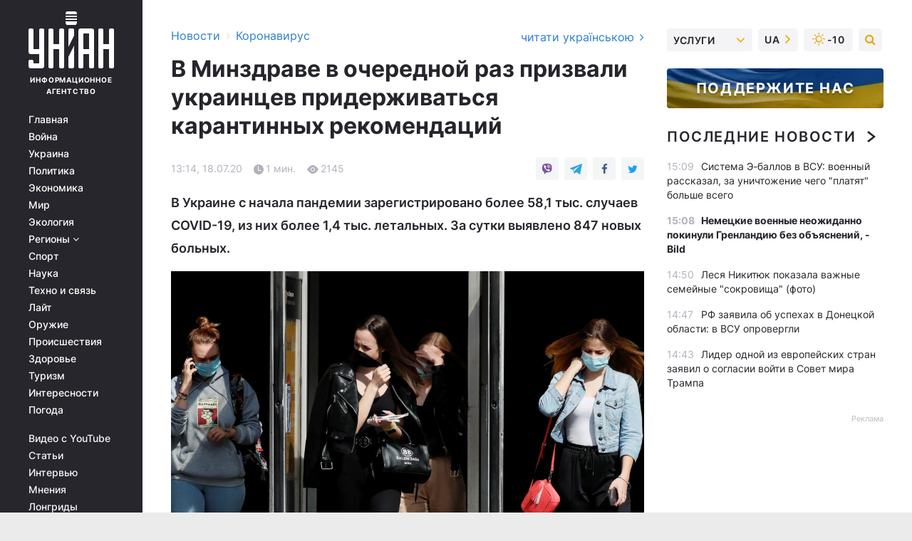

--- FILE ---
content_type: text/html; charset=UTF-8
request_url: https://covid.unian.net/koronavirus-v-ukraine-v-minzdrave-v-ocherednoy-raz-prizvali-ukraincev-priderzhivatsya-karantinnyh-rekomendaciy-11079833.html
body_size: 31419
content:
    <!doctype html><html lang="ru"><head><meta charset="utf-8"><meta name="viewport" content="width=device-width, initial-scale=1.0, maximum-scale=2"><title>Коронавирус в Украине - в Минздраве в очередной раз призвали украинцев придерживаться карантинных рекомендаций</title><meta name="description" content="Министр здравоохранения Максим Степанов в очередной раз призвал украинцев придерживаться карантинных рекомендаций во время пандемии COVID-19. В Украине с начала пандемии зарегистрировано более 58,1 тыс. случаев COVID-19, из них более 1,4 тыс. летальных. За сутки выявлено 847 новых больных."/><meta name="keywords" content=""/><meta name="theme-color" content="#28282d"><link rel="manifest" href="https://covid.unian.net/manifest.json"><link rel="shortcut icon" href="https://covid.unian.net/favicon.ico"/><meta property="fb:page_id" content="112821225446278"/><meta property="fb:app_id" content="1728296543975266"/><meta name="application-name" content="УНИАН"><meta name="apple-mobile-web-app-title" content="УНИАН"><meta name="apple-itunes-app" content="app-id=840099366, affiliate-data=ct=smartbannerunian"><link rel="mask-icon" href="https://covid.unian.net/images/safari-pinned-tab.svg" color="#28282d"><link rel="apple-touch-icon" href="https://covid.unian.net/images/apple-touch-icon.png"><link rel="apple-touch-icon" sizes="76x76" href="https://covid.unian.net/images/apple-touch-icon-76x76.png"><link rel="apple-touch-icon" sizes="120x120" href="https://covid.unian.net/images/apple-touch-icon-120x120.png"><link rel="apple-touch-icon" sizes="152x152" href="https://covid.unian.net/images/apple-touch-icon-152x152.png"><link rel="apple-touch-icon" sizes="180x180" href="https://covid.unian.net/images/apple-touch-icon-180x180.png"><link rel="preconnect" href="https://get.optad360.io/" crossorigin><link rel="preconnect" href="https://images.unian.net/" crossorigin><link rel="preconnect" href="https://membrana-cdn.media/" crossorigin><link rel="preconnect" href="https://www.googletagmanager.com/" crossorigin><link rel="preconnect" href="https://static.cloudflareinsights.com" crossorigin><link rel="preconnect" href="https://securepubads.g.doubleclick.net" crossorigin><link rel="preconnect" href="https://pagead2.googlesyndication.com/" crossorigin><link rel="dns-prefetch" href="https://i.ytimg.com/"><link rel="dns-prefetch" href="https://1plus1.video/"><link rel="dns-prefetch" href="https://ls.hit.gemius.pl"><link rel="dns-prefetch" href="https://jsc.idealmedia.io/"><link rel="dns-prefetch" href="https://gaua.hit.gemius.pl/"><link rel="dns-prefetch" href="https://cm.g.doubleclick.net/"><link rel="dns-prefetch" href="https://fonts.googleapis.com/"><link rel="dns-prefetch" href="https://ep2.adtrafficquality.google/"><link rel="dns-prefetch" href="https://ep1.adtrafficquality.google/"><meta property="og:image:width" content="620"><meta property="og:image:height" content="324"><meta property="og:image:type" content="image/jpeg"><meta property="og:url" content="https://covid.unian.net/koronavirus-v-ukraine-v-minzdrave-v-ocherednoy-raz-prizvali-ukraincev-priderzhivatsya-karantinnyh-rekomendaciy-11079833.html"/><meta property="og:title" content="В Минздраве в очередной раз призвали украинцев придерживаться карантинных рекомендаций"/><meta property="og:description" content="В Украине с начала пандемии зарегистрировано более 58,1 тыс. случаев COVID-19, из них более 1,4 тыс. летальных. За сутки выявлено 847 новых больных."/><meta property="og:type" content="article"/><meta property="og:image" content="https://images.unian.net/photos/2020_07/thumb_files/620_324_1594963051-4630.jpg?1"/><meta property="og:published_time" content="2020-07-18T13:14:00+03:00"><meta property="og:modified_time" content="2020-07-18T13:21:49+03:00"><meta property="og:tag" content="коронавирус в Украине"><meta property="og:section" content="Коронавирус"><meta name="twitter:card" content="summary_large_image"/><meta name="twitter:site" content="@unian"/><meta name="twitter:title" content="В Минздраве в очередной раз призвали украинцев придерживаться карантинных рекомендаций"/><meta name="twitter:description" content="В Украине с начала пандемии зарегистрировано более 58,1 тыс. случаев COVID-19, из них более 1,4 тыс. летальных. За сутки выявлено 847 новых больных."><meta name="twitter:creator" content="@unian"/><meta name="twitter:image" content="https://images.unian.net/photos/2020_07/thumb_files/1000_545_1594963051-4630.jpg?1"/><meta name="twitter:image:src" content="https://images.unian.net/photos/2020_07/thumb_files/1000_545_1594963051-4630.jpg?1"/><meta name="twitter:domain" content="www.unian.net"/><meta name="robots" content="index, follow, max-image-preview:large"><meta name="telegram:channel" content="@uniannet"><link rel="alternate" href="https://covid.unian.net/koronavirus-v-ukraine-v-minzdrave-v-ocherednoy-raz-prizvali-ukraincev-priderzhivatsya-karantinnyh-rekomendaciy-11079833.html"
                  hreflang="ru"><link rel="alternate" href="https://covid.unian.ua/koronavirus-v-ukrajini-v-moz-vkotre-zaklikali-ukrajinciv-dotrimuvatisya-karantinnih-rekomendaciy-11079836.html"
                  hreflang="uk"><script>
        function loadVideoNts(url) {
            var script = document.createElement('script');
            script.async = true;
            script.src = url;
            document.head.appendChild(script);
        }
        function handleIntersection(entries, observer) {
            entries.forEach(function (entry) {
                if (entry.isIntersecting) {
                    var videoWrapper = entry.target;
                    observer.unobserve(videoWrapper);

                    window.notsyCmd = window.notsyCmd || [];
                    window.notsyCmd.push(function () {
                        window.notsyInit({
                            pageVersionAutodetect: true,
                            targeting: [['site_section', 'covid']]
                        });
                    });

                    videoWrapper.setAttribute('data-loaded', 'true');
                    observer.disconnect(); // Припиняємо спостереження, коли блок був досягнутий

                    // Завантажуємо скрипт після досягнення блока
                    loadVideoNts('https://cdn.membrana.media/uni/ym.js');
                }
            });
        }

        var options = {
            root: null,
            rootMargin: '0px',
            threshold: 0.1
        };

        var observerMembr = new IntersectionObserver(handleIntersection, options);

        document.addEventListener('DOMContentLoaded', function () {
            var videoWrapper = document.querySelector('.nts-video-wrapper:not([data-loaded])');
            if (videoWrapper) {
                observerMembr.observe(videoWrapper);
            }
        });

    </script><link rel="alternate" href="https://covid.unian.net/koronavirus-v-ukraine-v-minzdrave-v-ocherednoy-raz-prizvali-ukraincev-priderzhivatsya-karantinnyh-rekomendaciy-11079833.html" hreflang="x-default"/><link href="https://covid.unian.net/koronavirus-v-ukraine-v-minzdrave-v-ocherednoy-raz-prizvali-ukraincev-priderzhivatsya-karantinnyh-rekomendaciy-amp-11079833.html" rel="amphtml"><link rel="canonical" href="https://covid.unian.net/koronavirus-v-ukraine-v-minzdrave-v-ocherednoy-raz-prizvali-ukraincev-priderzhivatsya-karantinnyh-rekomendaciy-11079833.html"><link rel="preload" as="font" type="font/woff" crossorigin="anonymous" href="https://covid.unian.net/build/assets/fonts/Inter/Inter-Bold.woff"><link rel="preload" as="font" type="font/woff" crossorigin="anonymous" href="https://covid.unian.net/build/assets/fonts/Inter/Inter-Medium.woff"><link rel="preload" as="font" type="font/woff" crossorigin="anonymous" href="https://covid.unian.net/build/assets/fonts/Inter/Inter-Regular.woff"><link rel="preload" as="font" type="font/woff" crossorigin="anonymous" href="https://covid.unian.net/build/assets/fonts/Inter/Inter-SemiBold.woff"><style id="top"> *{margin:0;padding:0}body{font-size:14px;line-height:1.5}html{font-family:sans-serif;-ms-text-size-adjust:100%;-webkit-text-size-adjust:100%;-webkit-tap-highlight-color:rgba(0,0,0,0)}[class*=" icon-"],[class^=icon-],html{-webkit-font-smoothing:antialiased}a,img{border:none;outline:none}*{box-sizing:border-box;-webkit-box-sizing:border-box;-moz-box-sizing:border-box}@media (max-width:1184px){.nano-mob>.nano-content-mob{position:absolute;overflow:scroll;overflow-x:hidden;right:0;bottom:0}.nano-mob>.nano-content-mob::-webkit-scrollbar{display:none}.has-scrollbar>.nano-content-mob::-webkit-scrollbar{display:block}.nano-mob>.nano-pane{display:none!important;background:rgba(0,0,0,.25);position:absolute;width:10px;right:0;top:0;bottom:0;visibility:hidden;opacity:.01;-webkit-transition:.2s;-moz-transition:.2s;-o-transition:.2s;transition:.2s;border-radius:5px}.nano-mob>.nano-pane>.nano-slider{display:none;background:#444;position:relative;margin:0 1px;border-radius:3px}}@media (min-width:1185px){.nano-mob>.nano-content{-moz-appearance:none}.hidden-lg{display:none!important}.nano:not(.nano-mob)>.nano-content{position:absolute;overflow:auto;overflow-x:hidden;top:0;right:-12px!important;bottom:0;left:0}}.app-banner{padding:12px 26px 12px 16px;max-width:240px;height:320px;position:relative;margin:0 auto}.app-banner__title{font-weight:700;font-size:24px;line-height:28px;color:#efa205;margin-bottom:8px}.app-banner__text{font-weight:500;font-size:16px;line-height:20px;color:#fff}.app-banner__bottom{position:absolute;bottom:0;display:flex;justify-content:space-between;width:100%;left:0;padding:12px 16px}.app-banner__btn{height:36px;width:calc(50% - 4px);border:2px solid #efa205;border-radius:8px;text-align:center;line-height:30px}</style><link rel="stylesheet" href="https://covid.unian.net/build/post.25f14eadfe90cdfe026eadb8063872ef.css"><style>
        .nts-video {width: 100%; height: calc(100vw / 16 * 9); max-height: 270px; margin: 10px auto; }
        .nts-video-wrapper {max-width: 670px;background: #383842;padding: 8px 16px 16px;border-radius: 4px;margin : 16px 0;overflow: hidden}
        .nts-video-label svg{margin-right: 8px;}
        .nts-video-label {font-weight: 600;font-size: 16px;line-height: 24px;align-self: start;letter-spacing: 0.08em;text-transform: uppercase;color: #B2B2BD;flex-start;align-items: center;
            display: flex;}

        @media (min-width: 1024px) {
            .nts-video {height: 360px; max-height: 360px;    margin-bottom: unset;}
        }
        @media (max-width: 1200px) {


        }

    </style><script type="application/ld+json">{"@context":"https:\/\/schema.org","@type":"NewsArticle","headline":"В Минздраве в очередной раз призвали украинцев придерживаться карантинных рекомендаций","description":"В Украине с начала пандемии зарегистрировано более 58,1 тыс. случаев COVID-19, из них более 1,4 тыс. летальных. За сутки выявлено 847 новых больных.","articleSection":"Коронавирус","inLanguage":"ru","isAccessibleForFree":true,"datePublished":"2020-07-18T13:14:00+03:00","dateModified":"2020-07-18T13:21:49+03:00","mainEntityOfPage":{"@type":"WebPage","@id":"https:\/\/covid.unian.net\/koronavirus-v-ukraine-v-minzdrave-v-ocherednoy-raz-prizvali-ukraincev-priderzhivatsya-karantinnyh-rekomendaciy-11079833.html"},"image":{"@type":"ImageObject","url":"https:\/\/images.unian.net\/photos\/2020_07\/thumb_files\/1200_0_1594963051-4630.jpg"},"publisher":{"@type":"Organization","name":"УНИАН","legalName":"Украинское независимое информационное агентство УНИАН","url":"https:\/\/www.unian.net\/","sameAs":["https:\/\/www.facebook.com\/uniannet\/","https:\/\/www.facebook.com\/UNIAN.ua","https:\/\/www.facebook.com\/unian.ukraine","https:\/\/www.facebook.com\/pogoda.unian\/","https:\/\/www.facebook.com\/devichnikunian\/","https:\/\/www.facebook.com\/starsunian\/","https:\/\/x.com\/unian","https:\/\/t.me\/uniannet","https:\/\/invite.viber.com\/?g2=AQA%2Fnf2OzxyI50pG6plG5XH2%2FokWAnOf0dNcAMevia2uE9z%2FYouMau7DjYf%2B06f1&lang=ru","https:\/\/www.youtube.com\/@unian","https:\/\/www.youtube.com\/@unian_tv","https:\/\/uk.wikipedia.org\/wiki\/%D0%A3%D0%9D%D0%86%D0%90%D0%9D","https:\/\/ru.wikipedia.org\/wiki\/%D0%A3%D0%9D%D0%98%D0%90%D0%9D","https:\/\/www.linkedin.com\/company\/96838031\/"],"foundingDate":1993,"logo":{"@type":"ImageObject","url":"https:\/\/covid.unian.net\/images\/unian_schema.png","width":95,"height":60},"address":{"@type":"PostalAddress","streetAddress":"ул. Кириловская 23","addressLocality":"Киев","postalCode":"01001","addressCountry":"UA"},"contactPoint":{"@type":"ContactPoint","email":"unian.headquoters@unian.net","telephone":"+38-044-498-07-60","contactType":"headquoters","areaServed":"UA","availableLanguage":["uk-UA","ru-UA","en-UA"]}},"name":"УНИАН редакция","author":{"@type":"Person","0":"УНИАН редакция"},"articleBody":"Иллюстрация \/ REUTERS\r\n\r\n\r\nМинистр здравоохранения Максим Степанов в очередной раз призвал украинцев придерживаться карантинных рекомендаций во время пандемии COVID-19.\r\n\r\nКак передает корреспондент УНИАН, об этом он сказал на брифинге.\r\n\r\nМинистр еще раз напомнил рекомендации Минздрава относительно защиты здоровья.\r\n\r\nЧитайте такжеСтепанов рассказал, что будет с карантином в Украине после 31 июля\r\n\r\n&quot;Для того, чтобы снизить риск инфицирования коронавирусной болезнью, нужно соблюдать очень простые рекомендации министерства - пользоваться маской, находясь в транспорте, когда вы заходите в любое заведение, торгово-развлекательный центр, магазины, когда, возвращаясь домой, заходите в лифт&quot;, - сказал Степанов.\r\n\r\nТакже, по его словам, необходимо соблюдать социальную дистанцию в 1,5 метра и пользоваться антисептиками.\r\n\r\n&laquo;Это не трудно делать, но все это существенно снижает риск инфицирования коронавирусной болезнью и направлено исключительно на сохранение вашего здоровья, здоровья ваших близких. Это очень важно&raquo;, - сказал Степанов, обращаясь к гражданам.\r\n\r\nКак сообщал УНИАН, по состоянию на утро 18 июля в Украине зарегистрировано 58 тыс. 111 лабораторно подтвержденных случаев COVID-19, из них 1 тыс. 477 летальных, 30 тыс. 525 пациентов выздоровели. За сутки зафиксировано 847 новых случаев."}</script><script type="application/ld+json">{"@context":"https:\/\/schema.org","@type":"BreadcrumbList","itemListElement":[{"@type":"ListItem","position":1,"item":{"@id":"https:\/\/www.unian.net\/","name":"Новости"}},{"@type":"ListItem","position":2,"item":{"@id":"https:\/\/covid.unian.net\/","name":"Коронавирус"}},{"@type":"ListItem","position":3,"item":{"@id":"https:\/\/covid.unian.net\/koronavirus-v-ukraine-v-minzdrave-v-ocherednoy-raz-prizvali-ukraincev-priderzhivatsya-karantinnyh-rekomendaciy-11079833.html","name":"В Минздраве в очередной раз призвали украинцев придерживаться карантинных рекомендаций"}}]}</script><link rel="alternate" type="application/rss+xml" href="https://rss.unian.net/site/gplay_302_rus.rss"/><script type="application/ld+json">{"@context":"https:\/\/schema.org","@type":"SoftwareApplication","name":"УНИАН","operatingSystem":"iOS 13.0 or later","applicationCategory":"BusinessApplication","offers":{"@type":"Offer","price":"0","priceCurrency":"USD"}}</script><script type="application/ld+json">{"@context":"https:\/\/schema.org","@type":"SoftwareApplication","name":"УНИАН","operatingSystem":"ANDROID","applicationCategory":"BusinessApplication","offers":{"@type":"Offer","price":"0","priceCurrency":"USD"}}</script><script type="application/ld+json">{"@context":"https:\/\/schema.org","@type":"Organization","name":"УНИАН","legalName":"Украинское независимое информационное агентство УНИАН","url":"https:\/\/www.unian.net\/","sameAs":["https:\/\/www.facebook.com\/uniannet\/","https:\/\/www.facebook.com\/UNIAN.ua","https:\/\/www.facebook.com\/unian.ukraine","https:\/\/www.facebook.com\/pogoda.unian\/","https:\/\/www.facebook.com\/devichnikunian\/","https:\/\/www.facebook.com\/starsunian\/","https:\/\/x.com\/unian","https:\/\/t.me\/uniannet","https:\/\/invite.viber.com\/?g2=AQA%2Fnf2OzxyI50pG6plG5XH2%2FokWAnOf0dNcAMevia2uE9z%2FYouMau7DjYf%2B06f1&lang=ru","https:\/\/www.youtube.com\/@unian","https:\/\/www.youtube.com\/@unian_tv","https:\/\/uk.wikipedia.org\/wiki\/%D0%A3%D0%9D%D0%86%D0%90%D0%9D","https:\/\/ru.wikipedia.org\/wiki\/%D0%A3%D0%9D%D0%98%D0%90%D0%9D","https:\/\/www.linkedin.com\/company\/96838031\/"],"foundingDate":1993,"logo":{"@type":"ImageObject","url":"https:\/\/covid.unian.net\/images\/unian_schema.png","width":95,"height":60},"address":{"@type":"PostalAddress","streetAddress":"ул. Кириловская 23","addressLocality":"Киев","postalCode":"01001","addressCountry":"UA"},"contactPoint":{"@type":"ContactPoint","email":"unian.headquoters@unian.net","telephone":"+38-044-498-07-60","contactType":"headquoters","areaServed":"UA","availableLanguage":["uk-UA","ru-UA","en-UA"]}}</script><script type="application/ld+json">{"@context":"https:\/\/schema.org","@type":"NewsMediaOrganization","name":"УНИАН","legalName":"Украинское независимое информационное агентство УНИАН","url":"https:\/\/www.unian.net\/","sameAs":["https:\/\/www.facebook.com\/uniannet\/","https:\/\/www.facebook.com\/UNIAN.ua","https:\/\/www.facebook.com\/unian.ukraine","https:\/\/www.facebook.com\/pogoda.unian\/","https:\/\/www.facebook.com\/devichnikunian\/","https:\/\/www.facebook.com\/starsunian\/","https:\/\/x.com\/unian","https:\/\/t.me\/uniannet","https:\/\/invite.viber.com\/?g2=AQA%2Fnf2OzxyI50pG6plG5XH2%2FokWAnOf0dNcAMevia2uE9z%2FYouMau7DjYf%2B06f1&lang=ru","https:\/\/www.youtube.com\/@unian","https:\/\/www.youtube.com\/@unian_tv","https:\/\/uk.wikipedia.org\/wiki\/%D0%A3%D0%9D%D0%86%D0%90%D0%9D","https:\/\/ru.wikipedia.org\/wiki\/%D0%A3%D0%9D%D0%98%D0%90%D0%9D","https:\/\/www.linkedin.com\/company\/96838031\/"],"foundingDate":1993,"logo":{"@type":"ImageObject","url":"https:\/\/covid.unian.net\/images\/unian_schema.png","width":95,"height":60},"address":{"@type":"PostalAddress","streetAddress":"ул. Кириловская 23","addressLocality":"Киев","postalCode":"01001","addressCountry":"UA"},"contactPoint":{"@type":"ContactPoint","email":"unian.headquoters@unian.net","telephone":"+38-044-498-07-60","contactType":"headquoters","areaServed":"UA","availableLanguage":["uk-UA","ru-UA","en-UA"]}}</script><script type="application/ld+json">{"@context":"https:\/\/schema.org","@type":"WebSite","name":"Украинское независимое информационное агентство УНИАН","alternateName":"УНИАН","url":"https:\/\/www.unian.net\/","potentialAction":{"@type":"SearchAction","target":"https:\/\/www.unian.net\/search?q={search_term_string}","query-input":"required name=search_term_string"},"author":{"@type":"NewsMediaOrganization","name":"УНИАН","legalName":"Украинское независимое информационное агентство УНИАН","url":"https:\/\/www.unian.net\/","sameAs":["https:\/\/www.facebook.com\/uniannet\/","https:\/\/www.facebook.com\/UNIAN.ua","https:\/\/www.facebook.com\/unian.ukraine","https:\/\/www.facebook.com\/pogoda.unian\/","https:\/\/www.facebook.com\/devichnikunian\/","https:\/\/www.facebook.com\/starsunian\/","https:\/\/x.com\/unian","https:\/\/t.me\/uniannet","https:\/\/invite.viber.com\/?g2=AQA%2Fnf2OzxyI50pG6plG5XH2%2FokWAnOf0dNcAMevia2uE9z%2FYouMau7DjYf%2B06f1&lang=ru","https:\/\/www.youtube.com\/@unian","https:\/\/www.youtube.com\/@unian_tv","https:\/\/uk.wikipedia.org\/wiki\/%D0%A3%D0%9D%D0%86%D0%90%D0%9D","https:\/\/ru.wikipedia.org\/wiki\/%D0%A3%D0%9D%D0%98%D0%90%D0%9D","https:\/\/www.linkedin.com\/company\/96838031\/"],"foundingDate":1993,"logo":{"@type":"ImageObject","url":"https:\/\/covid.unian.net\/images\/unian_schema.png","width":95,"height":60},"address":{"@type":"PostalAddress","streetAddress":"ул. Кириловская 23","addressLocality":"Киев","postalCode":"01001","addressCountry":"UA"},"contactPoint":{"@type":"ContactPoint","email":"unian.headquoters@unian.net","telephone":"+38-044-498-07-60","contactType":"headquoters","areaServed":"UA","availableLanguage":["uk-UA","ru-UA","en-UA"]}},"creator":{"@type":"NewsMediaOrganization","name":"УНИАН","legalName":"Украинское независимое информационное агентство УНИАН","url":"https:\/\/www.unian.net\/","sameAs":["https:\/\/www.facebook.com\/uniannet\/","https:\/\/www.facebook.com\/UNIAN.ua","https:\/\/www.facebook.com\/unian.ukraine","https:\/\/www.facebook.com\/pogoda.unian\/","https:\/\/www.facebook.com\/devichnikunian\/","https:\/\/www.facebook.com\/starsunian\/","https:\/\/x.com\/unian","https:\/\/t.me\/uniannet","https:\/\/invite.viber.com\/?g2=AQA%2Fnf2OzxyI50pG6plG5XH2%2FokWAnOf0dNcAMevia2uE9z%2FYouMau7DjYf%2B06f1&lang=ru","https:\/\/www.youtube.com\/@unian","https:\/\/www.youtube.com\/@unian_tv","https:\/\/uk.wikipedia.org\/wiki\/%D0%A3%D0%9D%D0%86%D0%90%D0%9D","https:\/\/ru.wikipedia.org\/wiki\/%D0%A3%D0%9D%D0%98%D0%90%D0%9D","https:\/\/www.linkedin.com\/company\/96838031\/"],"foundingDate":1993,"logo":{"@type":"ImageObject","url":"https:\/\/covid.unian.net\/images\/unian_schema.png","width":95,"height":60},"address":{"@type":"PostalAddress","streetAddress":"ул. Кириловская 23","addressLocality":"Киев","postalCode":"01001","addressCountry":"UA"},"contactPoint":{"@type":"ContactPoint","email":"unian.headquoters@unian.net","telephone":"+38-044-498-07-60","contactType":"headquoters","areaServed":"UA","availableLanguage":["uk-UA","ru-UA","en-UA"]}},"publisher":{"@type":"NewsMediaOrganization","name":"УНИАН","legalName":"Украинское независимое информационное агентство УНИАН","url":"https:\/\/www.unian.net\/","sameAs":["https:\/\/www.facebook.com\/uniannet\/","https:\/\/www.facebook.com\/UNIAN.ua","https:\/\/www.facebook.com\/unian.ukraine","https:\/\/www.facebook.com\/pogoda.unian\/","https:\/\/www.facebook.com\/devichnikunian\/","https:\/\/www.facebook.com\/starsunian\/","https:\/\/x.com\/unian","https:\/\/t.me\/uniannet","https:\/\/invite.viber.com\/?g2=AQA%2Fnf2OzxyI50pG6plG5XH2%2FokWAnOf0dNcAMevia2uE9z%2FYouMau7DjYf%2B06f1&lang=ru","https:\/\/www.youtube.com\/@unian","https:\/\/www.youtube.com\/@unian_tv","https:\/\/uk.wikipedia.org\/wiki\/%D0%A3%D0%9D%D0%86%D0%90%D0%9D","https:\/\/ru.wikipedia.org\/wiki\/%D0%A3%D0%9D%D0%98%D0%90%D0%9D","https:\/\/www.linkedin.com\/company\/96838031\/"],"foundingDate":1993,"logo":{"@type":"ImageObject","url":"https:\/\/covid.unian.net\/images\/unian_schema.png","width":95,"height":60},"address":{"@type":"PostalAddress","streetAddress":"ул. Кириловская 23","addressLocality":"Киев","postalCode":"01001","addressCountry":"UA"},"contactPoint":{"@type":"ContactPoint","email":"unian.headquoters@unian.net","telephone":"+38-044-498-07-60","contactType":"headquoters","areaServed":"UA","availableLanguage":["uk-UA","ru-UA","en-UA"]}},"datePublished":"2026-01-18T15:14:33+02:00","dateModified":"2026-01-18T15:14:33+02:00","inLanguage":"ru"}</script><link href="https://www.googletagmanager.com/gtag/js?id=G-TECJ2YKWSJ" rel="preload" as="script"><script async src="https://www.googletagmanager.com/gtag/js?id=G-TECJ2YKWSJ"></script><script>window.dataLayer = window.dataLayer || [];function gtag(){dataLayer.push(arguments);}gtag('js', new Date());gtag('config', 'G-TECJ2YKWSJ');</script><script>(function(w,d,s,l,i){w[l]=w[l]||[];w[l].push({'gtm.start':new Date().getTime(),event:'gtm.js'});var f=d.getElementsByTagName(s)[0],j=d.createElement(s),dl=l!='dataLayer'?'&l='+l:'';j.async=true;j.src='https://www.googletagmanager.com/gtm.js?id='+i+dl;f.parentNode.insertBefore(j,f);})(window,document,'script','dataLayer','GTM-N24V2BL');</script></head><body class="home" data-infinite-scroll=""><div id="page_content" class="container main-wrap" data-page="1" data-page-max="50"><div class="main-column row m-0"><div class="col-lg-2 col-sm-12 prl0"><div class="main-menu"><div class="main-menu__content nano"><div class="nano-content"><div class="inside-nano-content"><a href="javascript:void(0);" id="trigger" class="menu-trigger hidden-lg" aria-label="menu"></a><div class="main-menu__logo"><a href="https://www.unian.net/"><img src="https://covid.unian.net/images/unian-logo.svg" alt="Информационное агентство" width="120" height="80"/><div class="main-menu__logo-text">Информационное агентство</div></a></div><div class="hidden-lg main-menu__search"><div class="header-search__toggle hidden-lg" style="width: 15px; height: 19px"><i class="fa fa-search"></i></div><form method="GET" action="https://www.unian.net/search" class="header-search__form disactive"><div class="header-search__close hidden-lg">+</div><input type="text" name="q" aria-label="search" class="header-search__input" placeholder=" "/><input type="hidden" name="token" value="1055432987"/><button type="submit" class="header-search__button" aria-label="search"><i class="fa fa-search"></i></button></form></div><nav class="main-menu__nav mp-menu nano nano-mob" id="mp-menu"><div class="main-menu__close hidden-lg">+</div><div class="nano-content nano-content-mob"><div class="mp-level main-menu__list"><ul><li class="main-menu__item"><a href="https://www.unian.net/">Главная</a></li><li class="main-menu__item"><a href="https://www.unian.net/war">Война</a></li><li class="main-menu__item"><a href="https://www.unian.net/society">Украина</a></li><li class="main-menu__item"><a href="https://www.unian.net/politics">Политика</a></li><li class="main-menu__item"><a href="https://www.unian.net/economics">Экономика</a></li><li class="main-menu__item"><a href="https://www.unian.net/world">Мир</a></li><li class="main-menu__item"><a href="https://www.unian.net/ecology">Экология</a></li><li class="main-menu__item has-submenu"><a href="javascript:void(0);">Регионы <i class="fa fa-angle-down"></i></a><div class="sub-level main-menu__sub-list"><ul><li><a href="https://www.unian.net/kyiv">Киев</a></li><li><a href="https://www.unian.net/lvov">Львов</a></li><li><a href="https://www.unian.net/dnepropetrovsk">Днепр</a></li><li><a href="https://www.unian.net/kharkiv">Харьков</a></li><li><a href="https://www.unian.net/odessa">Одесса</a></li></ul></div></li><li class="main-menu__item"><a href="https://sport.unian.net/">Спорт</a></li><li class="main-menu__item"><a href="https://www.unian.net/science">Наука</a></li><li class="main-menu__item"><a href="https://www.unian.net/techno">Техно и связь</a></li><li class="main-menu__item"><a href="https://www.unian.net/lite">Лайт</a></li><li class="main-menu__item"><a href="https://www.unian.net/weapons">Оружие</a></li><li class="main-menu__item"><a href="https://www.unian.net/incidents">Происшествия</a></li><li class="main-menu__item"><a href="https://health.unian.net/">Здоровье</a></li><li class="main-menu__item"><a href="https://www.unian.net/tourism">Туризм</a></li><li class="main-menu__item"><a href="https://www.unian.net/curiosities">Интересности</a></li><li class="main-menu__item"><a href="https://pogoda.unian.net">Погода</a></li></ul></div><div class="main-menu__services main-menu__list"><ul><li class="main-menu__item"><a href="https://covid.unian.net/video-youtube">Видео с YouTube</a></li><li class="main-menu__item"><a href="https://www.unian.net/detail/publications">Статьи</a></li><li class="main-menu__item"><a href="https://www.unian.net/detail/interviews">Интервью</a></li><li class="main-menu__item"><a href="https://www.unian.net/detail/opinions">Мнения</a></li><li class="main-menu__item"><a href="https://www.unian.net/longrids">Лонгриды</a></li><li class="main-menu__item hidden-lg"><a href="https://www.unian.net/static/press/live">Пресс-центр</a></li><li class="main-menu__item has-submenu hidden-lg"><a href="javascript:void(0);">Услуги<i class="fa fa-angle-down"></i></a><div class="sub-level main-menu__sub-list"><ul><li><a href="https://www.unian.net/static/advertising/advert">Реклама на сайте</a></li><li><a href="https://www.unian.net/static/press/about">Пресс-центр</a></li><li><a href="https://photo.unian.net/">Фотобанк</a></li><li><a href="https://www.unian.net/static/monitoring/about">Мониторинг СМИ</a></li><li><a href="https://www.unian.net/static/subscription/products">Подписка на новости</a></li></ul></div></li></ul></div><div class="main-menu__services main-menu__list"><ul><li class="main-menu__item"><a href="https://www.unian.net/news/archive">Архив</a></li><li class="main-menu__item "><a href="https://www.unian.net/vacancy">Вакансии</a></li><li class="main-menu__item"><a href="https://www.unian.net/static/contacts">Контакты</a></li></ul></div></div></nav></div></div></div><div id="M473096ScriptRootC1436947" class="ideal-story" data-attribute="https://jsc.idealmedia.io/u/n/unian.net.1436947.js"></div></div></div><div class="col-lg-10 col-sm-12"><div class=" hot-news--negative"  ></div><div  class="running-line--negative"></div><div class="content-column"
											><div id="block_left_column_content" class="left-column sm-w-100"
																					 data-ajax-url="https://covid.unian.net/koronavirus-v-ukraine-v-minzdrave-v-ocherednoy-raz-prizvali-ukraincev-priderzhivatsya-karantinnyh-rekomendaciy-11079833.html"
																	><div class=" infinity-item"
         data-url="https://covid.unian.net/koronavirus-v-ukraine-v-minzdrave-v-ocherednoy-raz-prizvali-ukraincev-priderzhivatsya-karantinnyh-rekomendaciy-11079833.html"
         data-title="Коронавирус в Украине - в Минздраве в очередной раз призвали украинцев придерживаться карантинных рекомендаций"
         data-io-article-url="https://covid.unian.net/koronavirus-v-ukraine-v-minzdrave-v-ocherednoy-raz-prizvali-ukraincev-priderzhivatsya-karantinnyh-rekomendaciy-11079833.html"
         data-prev-url="https://covid.unian.net/"
    ><div class="article "><div class="top-bredcr "><div class="breadcrumbs"><ol vocab="https://schema.org/" typeof="BreadcrumbList"><li property="itemListElement" typeof="ListItem"><a property="item" typeof="WebPage"
               href="//www.unian.net/detail/all_news"><span
                        property="name">  Новости</span></a><meta property="position" content="1"></li><li><span>›</span></li><li property="itemListElement" typeof="ListItem"><a property="item" typeof="WebPage"
                   href="https://covid.unian.net/"><span
                            property="name">  Коронавирус</span></a><meta property="position" content="2"></li></ol></div><a href="https://covid.unian.ua/koronavirus-v-ukrajini-v-moz-vkotre-zaklikali-ukrajinciv-dotrimuvatisya-karantinnih-rekomendaciy-11079836.html" rel="alternate" hreflang="uk" class="other-lang ">
                                   читати українською
                                                                <i class="fa fa-angle-right"></i></a></div><h1>В Минздраве в очередной раз призвали украинцев придерживаться карантинных рекомендаций</h1><div class="article__info    "><div><div class="article__info-item time ">13:14, 18.07.20</div><span class="article__info-item comments"><i class="unian-read"></i>
                                1 мин.
                            </span><span class="article__info-item views"><i class="unian-eye"></i><span id="js-views-11079833"></span><script>
    function CreateRequest() {
        var Request = false;

        if (window.XMLHttpRequest) {
            //Gecko-совместимые браузеры, Safari, Konqueror
            Request = new XMLHttpRequest();
        } else if (window.ActiveXObject) {
            //Internet explorer
            try {
                Request = new ActiveXObject("Microsoft.XMLHTTP");
            } catch (CatchException) {
                Request = new ActiveXObject("Msxml2.XMLHTTP");
            }
        }

        if (!Request) {
            return null;
        }

        return Request;
    }

    /*
        Функция посылки запроса к файлу на сервере
        r_method  - тип запроса: GET или POST
        r_path    - путь к файлу
        r_args    - аргументы вида a=1&b=2&c=3...
        r_handler - функция-обработчик ответа от сервера
    */
    function SendRequest(r_method, r_path, r_args, r_handler) {
        //Создаём запрос
        var Request = CreateRequest();

        //Проверяем существование запроса еще раз
        if (!Request) {
            return;
        }

        //Назначаем пользовательский обработчик
        Request.onreadystatechange = function() {
            //Если обмен данными завершен
            if (Request.readyState == 4) {
                if (Request.status == 200) {
                    //Передаем управление обработчику пользователя
                    r_handler(Request);
                }
            }
        }

        //Проверяем, если требуется сделать GET-запрос
        if (r_method.toLowerCase() == "get" && r_args.length > 0)
            r_path += "?" + r_args;

        //Инициализируем соединение
        Request.open(r_method, r_path, true);

        if (r_method.toLowerCase() == "post") {
            //Если это POST-запрос

            //Устанавливаем заголовок
            Request.setRequestHeader("Content-Type","application/x-www-form-urlencoded; charset=utf-8");
            //Посылаем запрос
            Request.send(r_args);
        } else {
            //Если это GET-запрос
            Request.responseType = 'json';
            //Посылаем нуль-запрос
            Request.send(null);
        }
    }

    //Создаем функцию обработчик
    var Handler = function(Request) {
        document.getElementById("js-views-11079833").innerHTML = ' ' + Request.response.views;
    }

    //Отправляем запрос
    SendRequest("GET", '/ajax/views/11079833', "", Handler);
</script></span></div><div class="article-shares " data-url="https://covid.unian.net/koronavirus-v-ukraine-v-minzdrave-v-ocherednoy-raz-prizvali-ukraincev-priderzhivatsya-karantinnyh-rekomendaciy-11079833.html"><div class="social-likes"><a href="viber://forward?text=https://covid.unian.net/koronavirus-v-ukraine-v-minzdrave-v-ocherednoy-raz-prizvali-ukraincev-priderzhivatsya-karantinnyh-rekomendaciy-11079833.html" class="vb" rel="nofollow noopener"><i class="unian-viber"></i></a><a href="https://telegram.me/share/url?url=https://covid.unian.net/koronavirus-v-ukraine-v-minzdrave-v-ocherednoy-raz-prizvali-ukraincev-priderzhivatsya-karantinnyh-rekomendaciy-11079833.html" class="tg" rel="nofollow noopener"><i class="unian-telegramm"></i></a><a href="https://www.facebook.com/sharer.php?u=https://covid.unian.net/koronavirus-v-ukraine-v-minzdrave-v-ocherednoy-raz-prizvali-ukraincev-priderzhivatsya-karantinnyh-rekomendaciy-11079833.html" class="fb" rel="nofollow noopener"><i class="fa fa-facebook"></i></a><a href="https://twitter.com/share?&url=https://covid.unian.net/koronavirus-v-ukraine-v-minzdrave-v-ocherednoy-raz-prizvali-ukraincev-priderzhivatsya-karantinnyh-rekomendaciy-11079833.html&text=В Минздраве в очередной раз призвали украинцев придерживаться карантинных рекомендаций" class="tw" rel="nofollow noopener"><i class="fa fa-twitter"></i></a></div></div></div><p class="article__like-h2">В Украине с начала пандемии зарегистрировано более 58,1 тыс. случаев COVID-19, из них более 1,4 тыс. летальных. За сутки выявлено 847 новых больных.</p><div class="article-text  "><div class="photo_block"><img alt="Иллюстрация / REUTERS" data-height="843" data-width="1200" src="[data-uri]" title="Иллюстрация / REUTERS" width="774" height="543" data-src="https://images.unian.net/photos/2020_07/1594963051-4630.jpg?0.9160006153737881" class="lazy"><div class="subscribe_photo_text">Иллюстрация / REUTERS</div></div><p>Министр здравоохранения Максим Степанов в очередной раз призвал украинцев придерживаться карантинных рекомендаций во время пандемии COVID-19.</p><p>Как передает корреспондент УНИАН, об этом он сказал на брифинге.</p><p>Министр еще раз напомнил рекомендации Минздрава относительно защиты здоровья.</p><div><div class="nts-video-wrapper"><div class="nts-video-label"><svg xmlns="http://www.w3.org/2000/svg" width="24" height="24" viewbox="0 0 24 24" fill="none"><path d="M17 12L9 16L9 8L17 12Z" fill="#B2B2BD"></path><rect x="0.5" y="0.5" width="23" height="23" rx="11.5" stroke="#B2B2BD"></rect></svg>Видео дня</div><div class="nts-video UNI_VIDEO"></div></div></div><p><a target="_blank" class="read-also" data-src="https://images.unian.net/photos/2020_07/thumb_files/205_205_1594458329-7847.jpg" href="https://www.unian.net/society/karantin-v-ukraine-stepanov-o-karantine-posle-31-iyulya-novosti-ukrainy-11078402.html?utm_source=unian&amp;utm_medium=related_news&amp;utm_campaign=related_news_in_post"><span class="read-also-text">Читайте также</span><span class="read-also-info">Степанов рассказал, что будет с карантином в Украине после 31 июля</span></a></p><p>"Для того, чтобы снизить риск инфицирования коронавирусной болезнью, нужно соблюдать очень простые рекомендации министерства - пользоваться маской, находясь в транспорте, когда вы заходите в любое заведение, торгово-развлекательный центр, магазины, когда, возвращаясь домой, заходите в лифт", - сказал Степанов.</p><p>Также, по его словам, необходимо соблюдать социальную дистанцию в 1,5 метра и пользоваться антисептиками.</p><p>«Это не трудно делать, но все это существенно снижает риск инфицирования коронавирусной болезнью и направлено исключительно на сохранение вашего здоровья, здоровья ваших близких. Это очень важно», - сказал Степанов, обращаясь к гражданам.</p><p>Как сообщал УНИАН, по состоянию на утро <a class="" data-src="https://images.unian.net/photos/2020_07/thumb_files/205_205_1594963055-6602.jpg" href="https://covid.unian.net/koronavirus-18-iyulya-skolko-bolnyh-dannye-po-oblastyam-11079716.html" target="_blank">18 июля в Украине зарегистрировано</a> 58 тыс. 111 лабораторно подтвержденных случаев COVID-19, из них 1 тыс. 477 летальных, 30 тыс. 525 пациентов выздоровели. За сутки зафиксировано 847 новых случаев.</p></div><div class="article__tags "><a href="https://www.unian.net/tag/karantin-v-ukraine" data-gtm-click data-gtm-action="Click"
                                       data-gtm-type="Tags" data-gtm-text="Карантин в Украине"
                                       class="article__tag  ">Карантин в Украине</a><a href="https://www.unian.net/tag/minzdrav" data-gtm-click data-gtm-action="Click"
                                       data-gtm-type="Tags" data-gtm-text="Минздрав"
                                       class="article__tag  ">Минздрав</a><a href="https://www.unian.net/tag/maksim-stepanov" data-gtm-click data-gtm-action="Click"
                                       data-gtm-type="Tags" data-gtm-text="Максим Степанов"
                                       class="article__tag  ">Максим Степанов</a><a href="https://www.unian.net/tag/koronavirus-v-ukraine" data-gtm-click data-gtm-action="Click"
                                       data-gtm-type="Tags" data-gtm-text="коронавирус в Украине"
                                       class="article__tag  ">коронавирус в Украине</a></div><a href="https://donate.unian.net" class="support-post"><span class="support-post__text">Помогите проекту</span><span class="support-post__btn">Поддержите нас</span></a><div class="article-bottom  "><div class="social-btn-bottom"><a href="https://t.me/uniannet" class="social-btn-bottom__item tg"
       target="_blank" rel="nofollow noopener"><i class="unian-telegramm"></i><span>Читать УНИАН в Telegram</span></a><a href="https://invite.viber.com/?g2=AQA%2Fnf2OzxyI50pG6plG5XH2%2FokWAnOf0dNcAMevia2uE9z%2FYouMau7DjYf%2B06f1&lang=ru"
       target="_blank" rel="nofollow noopener" class="social-btn-bottom__item vb"><svg xmlns="http://www.w3.org/2000/svg" width="16" height="16" viewBox="0 0 16 16" fill="none"><path d="M8.41685 12.2214C8.17554 12.524 7.71972 12.4857 7.71972 12.4857C4.40261 11.6391 3.51396 8.27953 3.51396 8.27953C3.51396 8.27953 3.47566 7.8275 3.77826 7.58233L4.3758 7.10732C4.67457 6.87747 4.86226 6.32202 4.55966 5.77805C4.39112 5.47542 4.05405 4.93528 3.80508 4.59435C3.54078 4.23425 2.92792 3.49875 2.92409 3.49492C2.62915 3.14249 2.19248 3.06205 1.73284 3.29955C1.73284 3.29955 1.72901 3.30338 1.72518 3.30338C1.28851 3.54855 0.88249 3.878 0.503283 4.29555L0.495623 4.30321C0.212174 4.64414 0.0474681 4.98125 0.00916379 5.3107C0.00150347 5.349 -0.00232792 5.3988 0.00150258 5.45626C-0.00232792 5.60183 0.0206558 5.74357 0.0666204 5.88531L0.0819421 5.8968C0.223666 6.40629 0.583721 7.25289 1.36129 8.66644C1.8669 9.58199 2.384 10.3481 2.89727 10.9917C3.1654 11.3326 3.47183 11.6812 3.82423 12.0375L3.96212 12.1754C4.31835 12.5278 4.66691 12.8343 5.00781 13.1024C5.65132 13.6158 6.41357 14.1329 7.33286 14.6386C8.74627 15.4162 9.59278 15.7763 10.1022 15.918L10.1137 15.9334C10.2554 15.9793 10.3972 15.9985 10.5427 15.9985C10.6002 16.0023 10.65 15.9985 10.6883 15.9908C11.0177 15.9525 11.3548 15.7878 11.6957 15.5043L11.7033 15.4967C12.1208 15.1174 12.4502 14.7075 12.6954 14.2747C12.6954 14.2747 12.6992 14.2708 12.6992 14.267C12.9367 13.8073 12.8563 13.3706 12.5039 13.0756C12.5039 13.0756 11.7646 12.4589 11.4046 12.1946C11.0675 11.9456 10.5236 11.6123 10.221 11.4399C9.67705 11.1373 9.12164 11.325 8.89182 11.6238L8.41685 12.2214Z" fill="#7C529E"/><path fill-rule="evenodd" clip-rule="evenodd" d="M4.94375 3.0038C4.52633 2.5858 4.52633 1.90808 4.94375 1.49008C6.70394 -0.272583 10.7377 -0.944911 13.8406 2.1624C16.9436 5.26972 16.2722 9.30908 14.512 11.0717C14.0946 11.4897 13.4178 11.4897 13.0004 11.0717C12.583 10.6537 12.583 9.97602 13.0004 9.55801C13.9258 8.63136 14.5971 5.94744 12.329 3.67613C10.0609 1.40482 7.38071 2.07715 6.45536 3.0038C6.03794 3.4218 5.36117 3.4218 4.94375 3.0038ZM6.95754 4.85172C6.54012 5.26972 6.54012 5.94744 6.95754 6.36544C7.37496 6.78345 8.05172 6.78345 8.46914 6.36544C8.55903 6.27543 8.76472 6.1747 9.05612 6.1747C9.34751 6.1747 9.55321 6.27543 9.64309 6.36544C9.73297 6.45545 9.83357 6.66144 9.83357 6.95324C9.83357 7.24504 9.73297 7.45102 9.64309 7.54103C9.22567 7.95903 9.22567 8.63675 9.64309 9.05475C10.0605 9.47276 10.7373 9.47276 11.1547 9.05475C11.7362 8.47244 11.9713 7.66993 11.9713 6.95324C11.9713 6.23655 11.7362 5.43404 11.1547 4.85172C10.5732 4.2694 9.7718 4.03397 9.05612 4.03397C8.34043 4.03397 7.53904 4.2694 6.95754 4.85172Z" fill="#7C529E"/></svg><span>Читать УНИАН в Viber</span></a></div></div><div class="partner-news margin-top-20"     style="height: 520px"  ><div class="title-without-border black">
    Новости партнеров
</div><div class="  article-bottom-gallery-slider"><iframe data-src="/content/li-987-rus.html" style="width:100%" loading="lazy" class="partners-iframe"
                height="470" frameborder="0" scrolling="no" title="partners news"></iframe></div></div></div></div></div><div id="block_right_column_content" class="right-column newsfeed  d-none d-md-block"

																							><div class="tools"><div class="dropdown tools__dropdown tools__item"><a href="javascript:void(0);" class="dropdown-toggle">
            Услуги
            <i class="fa fa-angle-down"></i></a><div class="dropdown-menu"><a class="dropdown__item" href="https://www.unian.net/static/advertising/advert">Реклама</a><a class="dropdown__item" href="https://www.unian.net/static/press/about">Пресс-центр</a><a class="dropdown__item" href="https://photo.unian.net/">Фотобанк</a><a class="dropdown__item" href="https://www.unian.net/static/monitoring/about">Мониторинг</a></div></div><div class="tools__item"><a href="https://covid.unian.ua/koronavirus-v-ukrajini-v-moz-vkotre-zaklikali-ukrajinciv-dotrimuvatisya-karantinnih-rekomendaciy-11079836.html" class="tools__link"><span>
                                     UA
                             </span><i class="fa fa-angle-right"></i></a></div><div class="tools__item" style="width: 69px; justify-content: center"><a               href="https://pogoda.unian.net"
              class="tools__link" id="unian_weather_widget"><i class="fa fa-sun-o mr-1"></i><div></div></a></div><div class="tools__item tools-search"><div class="tools-search__toggle"><i class="fa fa-search"></i></div><form method="GET" action="https://www.unian.net/search" class="tools-search__form"><input type="text" name="q" aria-label="search" class="tools-search__input" placeholder=" " maxlength="20"/><input type="hidden" name="token" value="690202037"/><button type="submit" class="tools-search__button" aria-label="search"><i class="fa fa-search"></i></button></form></div></div><a href="https://donate.unian.net  " class="support-unian">
            Поддержите нас
        </a><!-- Block all_news start --><div  data-vr-zone="all_right_news" class="block-base ajax-block-container"><section class="newsfeed-column"><a href="https://www.unian.net/detail/all_news" class="title-bordered">
        

                                                                                Последние новости
                                                            <i class="unian-arrow-more"></i></a><div
                                             data-block-ajax-url="https://www.unian.net/ajax/all_news?page_route=news_post_new"
                data-ajax-page="1"
                data-ajax-limit="75"
                data-counter=""
                    ><ul class="newsfeed__list "><li class="newsfeed__item"><span class="newsfeed__time">15:09</span><h3 class="newsfeed__link"><a href="https://www.unian.net/war/voyna-v-ukraine-za-chto-v-vsu-nachislyayut-elektronnye-bally-13258920.html"  data-vr-contentbox="news_0">Система Э-баллов в ВСУ: военный рассказал, за уничтожение чего "платят" больше всего</a></h3></li><li class="newsfeed__item strong"><span class="newsfeed__time">15:08</span><h3 class="newsfeed__link"><a href="https://www.unian.net/world/nemeckie-voennye-neozhidanno-pokinuli-grenlandiyu-bez-obyasneniy-bild-13258917.html"  data-vr-contentbox="news_1">Немецкие военные неожиданно покинули Гренландию без объяснений, - Bild</a></h3></li><li class="newsfeed__item"><span class="newsfeed__time">14:50</span><h3 class="newsfeed__link"><a href="https://www.unian.net/lite/stars/lesya-nikityuk-rodina-veducha-vidpochivaye-z-batkami-13258905.html"  data-vr-contentbox="news_2">Леся Никитюк показала важные семейные "сокровища" (фото)</a></h3></li><li class="newsfeed__item"><span class="newsfeed__time">14:47</span><h3 class="newsfeed__link"><a href="https://www.unian.net/war/rf-zayavila-ob-uspehah-v-doneckoy-oblasti-v-vsu-oprovergli-13258875.html"  data-vr-contentbox="news_3">РФ заявила об успехах в Донецкой области: в ВСУ опровергли</a></h3></li><li class="newsfeed__item"><span class="newsfeed__time">14:43</span><h3 class="newsfeed__link"><a href="https://www.unian.net/world/sovet-mira-lider-odnoy-iz-evropeyskih-stran-prinyal-priglashenie-trampa-13258893.html"  data-vr-contentbox="news_4">Лидер одной из европейских стран заявил о согласии войти в Совет мира Трампа</a></h3></li><li class="newsfeed__banner banner-fb"><span class="newsfeed__ad">Реклама</span><div class="bnr-block__bnr" style="height: 600px; overflow:hidden;"><!-- Banner UDF1 () start. --><div data-banner="[https://images.unian.net/photos/2021_04/1619793683-7224.png]" data-banner-link="[https://www.unian.net/pogoda/]" data-ad="/82479101/Unian.net_/UDF1_300x600" data-type="bnr" data-size="[[300, 600]]"></div><ins class="staticpubads89354" data-sizes-desktop="300x600" data-slot="14" data-type_oa="GDF1"></ins><!-- Banner UDF1 () end. --></div></li><li class="newsfeed__item strong"><span class="newsfeed__time">14:42</span><h3 class="newsfeed__link"><a href="https://www.unian.net/world/chem-es-mozhet-otvetit-trampu-na-tarify-v-arsenale-evropeycev-est-koe-chto-13258881.html"  data-vr-contentbox="news_5">Чем ЕС ответит Трампу на тарифы: Politico рассказал о средствах в арсенале европейцев</a></h3></li><li class="newsfeed__item"><span class="newsfeed__time">14:30</span><h3 class="newsfeed__link"><a href="https://www.unian.net/techno/kak-ubrat-siniy-ekran-na-televizore-chto-nuzhno-sdelat-13258743.html"  data-vr-contentbox="news_6">Почему на телевизоре появляется синий экран: 6 причин и способы решения</a></h3></li><li class="newsfeed__item"><span class="newsfeed__time">14:20</span><h3 class="newsfeed__link"><a href="https://www.unian.net/curiosities/yf-118g-pochemu-etot-samolet-nevidimka-ssha-skryvali-desyatiletiyami-13258827.html"  data-vr-contentbox="news_7">Тайна Зоны 51: почему этот самолет-невидимка США скрывали десятилетиями</a></h3></li><li class="newsfeed__item d-flex align-items-center w-100"><div class="newsfeed__time newsfeed__tg"><svg xmlns="http://www.w3.org/2000/svg" width="20" height="16" viewBox="0 0 20 16" fill="none"><path fill-rule="evenodd" clip-rule="evenodd" d="M1.36937 6.90067C6.73698 4.64981 10.3103 3.15417 12.1046 2.42856C17.2115 0.370208 18.285 0.0148083 18.9751 0C19.1285 0 19.4659 0.0296168 19.6959 0.207316C19.8799 0.355399 19.926 0.547908 19.9566 0.695991C19.9873 0.844074 20.018 1.15505 19.9873 1.39198C19.7112 4.20556 18.515 11.0322 17.9016 14.1715C17.6409 15.5043 17.1348 15.9485 16.644 15.993C15.5705 16.0818 14.7577 15.3118 13.7302 14.6602C12.1046 13.6384 11.1998 13.0017 9.62015 11.9947C7.79516 10.8397 8.97604 10.2029 10.0189 9.16634C10.2949 8.89979 15.0031 4.75347 15.0951 4.38326C15.1104 4.33883 15.1104 4.16113 15.0031 4.07228C14.8957 3.98343 14.7424 4.01305 14.6197 4.04267C14.451 4.07228 11.8745 5.73081 6.85967 9.00345C6.12354 9.49212 5.46409 9.72905 4.86598 9.71425C4.20654 9.69944 2.94898 9.35885 1.99815 9.06268C0.847949 8.70728 -0.0722116 8.51477 0.00446848 7.89282C0.0504765 7.56704 0.510557 7.24126 1.36937 6.90067Z" fill="#26A5E4"/></svg></div><h3><a class="newsfeed__link w-100" href="https://t.me/uniannet" target="_blank"  ><b>УНИАН в Телеграм - новости Украины в режиме онлайн</b></a></h3></li><li class="newsfeed__item"><span class="newsfeed__time">14:11</span><h3 class="newsfeed__link"><a href="https://www.unian.net/war/voyna-v-ukraine-rf-pytaetsya-sozdat-bufernuyu-zonu-na-odnom-iz-napravleniy-13258869.html"  data-vr-contentbox="news_8">РФ пытается создать "буферную зону" на одном из направлений, - ВСУ</a></h3></li><li class="newsfeed__item"><span class="newsfeed__time">13:57</span><h3 class="newsfeed__link"><a href="https://www.unian.net/economics/energetics/voyna-v-ukraine-energosistema-ukrainy-seychas-derzhitsya-tolko-na-treh-aes-13258863.html"  data-vr-contentbox="news_9">Вся энергосистема Украины сейчас держится на трех электростанциях, - нардеп</a></h3></li><li class="newsfeed__item"><span class="newsfeed__time">13:56</span><h3 class="newsfeed__link"><a href="https://www.unian.net/lite/kino/licar-semi-korolivstv-data-vihodu-aktorskiy-sklad-i-treyler-13258857.html"  data-vr-contentbox="news_10">"Игра престолов" возвращается уже завтра: все, что нужно знать о "Рыцаре семи королевств"</a></h3></li><li class="newsfeed__item"><span class="newsfeed__time">13:41</span><h3 class="newsfeed__link"><a href="https://www.unian.net/ecology/marshrut-v-tysyachi-kilometrov-uchenye-prosledili-za-puteshestviem-cherepahi-karetta-karetta-13258842.html"  data-vr-contentbox="news_11">24 тысячи километров: ученые проследили за путешествием черепахи Каретта-Каретта</a></h3></li><li class="newsfeed__item strong"><span class="newsfeed__time">13:39</span><h3 class="newsfeed__link"><a href="https://www.unian.net/war/pokrovsk-za-sutki-vsu-zachistili-pochti-kilometr-territorii-13258845.html"  data-vr-contentbox="news_12">За сутки зачистили почти километр: как ВСУ выбивают врага под Покровском</a></h3></li><li class="newsfeed__item"><span class="newsfeed__time">13:16</span><h3 class="newsfeed__link"><a href="https://www.unian.net/economics/energetics/tenevoy-flot-rf-evropa-usilivaet-davlenie-na-kreml-i-ego-soyuznikov-13258833.html"  data-vr-contentbox="news_13">Европа усиливает давление на "теневой флот" России и ее союзников, – ISW</a></h3></li><li class="newsfeed__item"><span class="newsfeed__time">12:59</span><h3 class="newsfeed__link"><a href="https://www.unian.net/lite/stars/alina-grosu-vagitna-na-kogo-chekaye-spivachka-13258821.html"  data-vr-contentbox="news_14">Алина Гросу проверила, помогут ли народные приметы определить пол ребенка (видео)</a></h3></li><li class="newsfeed__item"><span class="newsfeed__time">12:58</span><h3 class="newsfeed__link"><a href="https://www.unian.net/war/voyna-v-ukraine-ekspert-raskryl-kak-vsu-boryutsya-s-rossiyskimi-kabami-13258815.html"  data-vr-contentbox="news_15">Есть два направления: эксперт раскрыл, как Украина борется с российскими КАБами</a></h3></li><li class="newsfeed__item"><span class="newsfeed__time">12:38</span><h3 class="newsfeed__link"><a href="https://www.unian.net/curiosities/legendarnyy-avianosec-uss-nimitz-zavershit-boevuyu-sluzhbu-v-2026-godu-13258695.html"  data-vr-contentbox="news_16">Конец эпохи: легендарный авианосец USS Nimitz уходит на "пенсию"</a></h3></li><li class="newsfeed__item strong"><span class="newsfeed__time">12:33</span><h3 class="newsfeed__link"><a href="https://www.unian.net/pogoda/news/morozy-sinoptik-didenko-podelilas-prognozom-na-19-yanvarya-13258809.html"  data-vr-contentbox="news_17">Неделя начнется с морозов: Диденко поделилась прогнозом на 19 января</a></h3></li><li class="newsfeed__item"><span class="newsfeed__time">12:14</span><h3 class="newsfeed__link"><a href="https://www.unian.net/war/nashchupali-slaboe-mesto-oborony-ekspert-obyasnil-uspehi-rf-pod-gulyaypolem-13258785.html"  data-vr-contentbox="news_18">Нащупали слабое место обороны: эксперт объяснил успехи РФ под Гуляйполем</a></h3></li><li class="newsfeed__item"><span class="newsfeed__time">12:01</span><h3 class="newsfeed__link"><a href="https://www.unian.net/world/poshliny-trampa-dmitriev-vysmeyal-evropu-iz-za-ultimatuma-ssha-13258791.html"  data-vr-contentbox="news_19">"Не провоцируйте папочку": Дмитриев высмеял Европу из-за ультиматума Трампа</a></h3></li><li class="newsfeed__item"><span class="newsfeed__time">12:00</span><h3 class="newsfeed__link"><a href="https://www.unian.net/lite/advice/skolko-varit-sosiski-chtoby-legko-bylo-chistit-tochnoe-vremya-i-vazhnye-sekrety-13258740.html"  data-vr-contentbox="news_20">Вы всю жизнь варили сосиски неправильно: вот как нужно делать</a></h3></li><li class="newsfeed__item"><span class="newsfeed__time">12:00</span><h3 class="newsfeed__link"><a href="https://www.unian.net/lite/advice/skolko-varit-yayca-vkrutuyu-i-vsmyatku-zheltok-i-belok-budut-idealnymi-13258377.html"  data-vr-contentbox="news_21">Белок будет твердым, а желток - идеальной консистенции: сколько минут варить яйца</a></h3></li><li class="newsfeed__item"><span class="newsfeed__time">11:59</span><h3 class="newsfeed__link"><a href="https://www.unian.net/lite/stars/donka-polyakovoji-publichno-zvernulasya-do-zirkovoji-mami-13258779.html"  data-vr-contentbox="news_22">Дочь Поляковой публично обратилась к звездной маме</a></h3></li><li class="newsfeed__item"><span class="newsfeed__time">11:55</span><h3 class="newsfeed__link"><a href="https://www.unian.net/curiosities/modnye-shtory-6-stiley-shtor-ot-kotoryh-luchshe-otkazatsya-13258800.html"  data-vr-contentbox="news_23">6 типов штор, которые лучше не вешать дома: дизайнеры рассказали, что выбрать</a></h3></li><li class="newsfeed__item"><span class="newsfeed__time">11:44</span><h3 class="newsfeed__link"><a href="https://www.unian.net/weapons/uss-gerald-r-ford-samyy-sovremennyy-avianosec-ssha-stolknulsya-s-problemoy-zasoreniya-tualetov-13258767.html"  data-vr-contentbox="news_24">Туалетный коллапс: самый дорогой авианосец США "тонет" в бытовых проблемах</a></h3></li><li class="newsfeed__banner"><span class="newsfeed__ad">Реклама</span><div class="banner-container" style="height: 250px; overflow: hidden; margin-bottom: 20px;"><!-- Banner UDF2 () start. --><div data-ad="/82479101/Unian.net_/UDF2_300x250" data-type="bnr" data-size="[[300, 250]]"></div><ins class="staticpubads89354" data-sizes-desktop="300x250,250x250,200x200" data-slot="26" data-type_oa="UDF2"></ins><!-- Banner UDF2 () end. --></div></li><li class="newsfeed__item"><span class="newsfeed__time">11:34</span><h3 class="newsfeed__link"><a href="https://www.unian.net/war/kupyansk-ekspert-raskryl-poteri-rossii-v-rayone-kupyanska-novosti-harkova-13258761.html"  data-vr-contentbox="news_25">Астрономическая цифра: эксперт раскрыл потери россиян в районе Купянска</a></h3></li><li class="newsfeed__item"><span class="newsfeed__time">11:29</span><h3 class="newsfeed__link"><a href="https://www.unian.net/lite/music/kazhanna-vidoma-spivachka-posvarilasya-z-jerry-heil-13258752.html"  data-vr-contentbox="news_26">"Спасибо за моральные травмы": известная певица со скандалом покидает лейбл Jerry Heil</a></h3></li><li class="newsfeed__item"><span class="newsfeed__time">11:27</span><h3 class="newsfeed__link"><a href="https://www.unian.net/world/germaniya-pochemu-molodezh-ne-hochet-idti-sluzhit-v-armiyu-13258746.html"  data-vr-contentbox="news_27">WSJ раскрыло, почему молодые немцы не хотят идти служить в армию</a></h3></li><li class="newsfeed__item"><span class="newsfeed__time">10:54</span><h3 class="newsfeed__link"><a href="https://www.unian.net/war/chem-sily-oborony-porazili-zavod-rf-v-taganroge-otvet-eksperta-13258731.html"  data-vr-contentbox="news_28">Это была большая ракета: эксперт раскрыл, чем Силы обороны поразили завод РФ в Таганроге</a></h3></li><li class="newsfeed__item strong"><span class="newsfeed__time">10:49</span><h3 class="newsfeed__link"><a href="https://www.unian.net/world/putin-prodlil-sroki-zahvata-donbassa-nyp-ocenil-realistichnost-ego-planov-13258728.html"  data-vr-contentbox="news_29">Путин продлил сроки захвата Донбасса: NYP оценил реалистичность его планов</a></h3></li><li class="newsfeed__item strong"><span class="newsfeed__time">10:48</span><h3 class="newsfeed__link"><a href="https://www.unian.net/war/voyna-v-ukraine-sily-oborony-dobivayutsya-uspeha-na-kupyanskom-i-pokrovskom-napravleniyah-novosti-harkova-13258719.html"  data-vr-contentbox="news_30">Украинская армия добилась успеха на Купянском и Покровском направлениях: подробности от ISW</a></h3></li><li class="newsfeed__item"><span class="newsfeed__time">10:48</span><h3 class="newsfeed__link"><a href="https://www.unian.net/curiosities/golovolomka-iz-spichek-nuzhno-peremestit-1-spichku-chtoby-ravenstvo-stalo-pravilnym-13258671.html"  data-vr-contentbox="news_31">Куда переместить 1 спичку, чтобы равенство стало правильным: увлекательная головоломка</a></h3></li><li class="newsfeed__item"><span class="newsfeed__time">10:39</span><h3 class="newsfeed__link"><a href="https://www.unian.net/politics/viktor-medvedchuk-vyskazal-cinichnyy-uprek-ob-okkupacii-ukrainy-13258713.html"  data-vr-contentbox="news_32">"Зеленский загнал себя в ловушку": Медведчук высказал циничный упрек об оккупации Украины</a></h3></li><li class="newsfeed__item"><span class="newsfeed__time">10:06</span><h3 class="newsfeed__link"><a href="https://www.unian.net/world/napadenie-na-evropu-latviyskiy-bankir-obyasnil-kak-mozhno-izbezhat-pryamogo-konflikta-s-rossiey-13258707.html"  data-vr-contentbox="news_33">Европа уже в состоянии войны с РФ, но прямого конфликта еще можно избежать, - латвийский банкир</a></h3></li><li class="newsfeed__item strong"><span class="newsfeed__time">09:52</span><h3 class="newsfeed__link"><a href="https://www.unian.net/weapons/vina-v-ukraine-v-rusi-raskryli-kak-boevaya-aviaciya-rossiyan-stala-silnee-13258701.html"  data-vr-contentbox="news_34">За годы войны боевая авиация россиян стала сильнее: в RUSI раскрыли, как ей это удалось</a></h3></li><li class="newsfeed__item"><span class="newsfeed__time">09:45</span><h3 class="newsfeed__link"><a href="https://www.unian.net/curiosities/mozhno-li-vygulivat-sobaku-zimoy-kakuyu-temperaturu-vyderzhivaet-sobaka-13258653.html"  data-vr-contentbox="news_35">Бывает ли слишком холодно для выгула собаки: это должен знать каждый владелец</a></h3></li><li class="newsfeed__item"><span class="newsfeed__time">09:25</span><h3 class="newsfeed__link"><a href="https://www.unian.net/lite/advice/chem-ubrat-rzhavchinu-v-unitaze-shikarnyy-narodnyy-sposob-13258317.html"  data-vr-contentbox="news_36">Две столовых ложки смешать с водой - и унитаз будет белоснежным: что это за средство</a></h3></li><li class="newsfeed__item strong"><span class="newsfeed__time">09:23</span><h3 class="newsfeed__link"><a href="https://www.unian.net/economics/other/grenlandiya-tramp-davit-tarifami-na-soyuznikov-13258689.html"  data-vr-contentbox="news_37">Трамп прибег к "тарифному шантажу" союзников из-за Гренландии, - The Times</a></h3></li><li class="newsfeed__item"><span class="newsfeed__time">09:10</span><h3 class="newsfeed__link"><a href="https://www.unian.net/curiosities/sobaka-gavkaye-na-inshih-sobak-shcho-robiti-yak-viduchiti-13258080.html"  data-vr-contentbox="news_38">Что делать, если ваша собака лает на других собак: кинолог дала действенные советы</a></h3></li><li class="newsfeed__item"><span class="newsfeed__time">09:09</span><h3 class="newsfeed__link"><a href="https://www.unian.net/war/odesskaya-oblast-rossiya-nochyu-nanesla-udar-po-energeticheskomu-obektu-novosti-odessy-13258683.html"  data-vr-contentbox="news_39">Россия ночью нанесла удар по Одесской области: загорелся энергетический объект</a></h3></li><li class="newsfeed__item"><span class="newsfeed__time">08:58</span><h3 class="newsfeed__link"><a href="https://www.unian.net/world/kremlevskie-monahini-shpionki-probralis-v-shveciyu-the-telegraph-13258677.html"  data-vr-contentbox="news_40">Кремлевские "монахини-шпионки" пробрались в Швецию, - The Telegraph</a></h3></li><li class="newsfeed__item"><span class="newsfeed__time">08:51</span><h3 class="newsfeed__link"><a href="https://www.unian.net/curiosities/rimskaya-imperiya-v-uelse-nashli-ostatki-ogromnoy-drevney-villy-13258629.html"  data-vr-contentbox="news_41">В Великобритании нашли огромную римскую виллу, которую называют "новыми Помпеями"</a></h3></li><li class="newsfeed__item"><span class="newsfeed__time">08:50</span><h3 class="newsfeed__link"><a href="https://www.unian.net/lite/astrology/kogda-novolunie-budet-v-yanvare-2026-tochnoe-vremya-i-sovety-astrologa-mariny-skadi-13256598.html"  data-vr-contentbox="news_42">Первое новолуние года 18 января: для каких знаков Зодиака начнутся судьбоносные перемены</a></h3></li><li class="newsfeed__item"><span class="newsfeed__time">08:20</span><h3 class="newsfeed__link"><a href="https://www.unian.net/lite/astrology/goroskop-na-zavtra-po-kartam-taro-telcam-razocharovaniya-devam-ne-panikovat-13257801.html"  data-vr-contentbox="news_43">Гороскоп на 18 января по картам Таро: Тельцам - разочарования, Девам - не паниковать</a></h3></li><li class="newsfeed__item strong"><span class="newsfeed__time">08:19</span><h3 class="newsfeed__link"><a href="https://www.unian.net/world/tramp-prezident-ssha-hochet-po-milliardu-dollarov-iz-strany-za-postoyannoe-slenstvo-v-sovete-mira-13258665.html"  data-vr-contentbox="news_44">Трамп формирует Совет мира: за постоянное членство хочет миллиард долларов из страны, - Bloomberg</a></h3></li><li class="newsfeed__banner"><span class="newsfeed__ad">Реклама</span><div class="newsfeedbox"><div class="banner-container" style="height: 600px; overflow: hidden;"><!-- Banner UDF3 () start. --><div data-ad="/82479101/Unian.net_/UDF3_300x600" data-type="bnr" data-size="[[300, 600]]"></div><ins class="staticpubads89354" data-sizes-desktop="300x600" data-slot="16" data-type_oa="UDF3"></ins><!-- Banner UDF3 () end. --></div></div></li><li class="newsfeed__item"><span class="newsfeed__time">08:19</span><h3 class="newsfeed__link"><a href="https://www.unian.net/economics/finance/kurs-dollara-v-ukraine-skolko-stoit-kupit-100-dollarov-v-grivnah-prognoz-do-25-yanvarya-13258608.html"  data-vr-contentbox="news_45">Сколько стоит купить 100 долларов в Украине: прогноз банкира до 25 января</a></h3></li><li class="newsfeed__item strong"><span class="newsfeed__time">08:15</span><h3 class="newsfeed__link"><a href="https://www.unian.net/pogoda/news/pogoda-18-yanvarya-zima-v-ukraine-i-ne-dumaet-oslabevat-13258212.html"  data-vr-contentbox="news_46">Морозы продолжаются: 18 января зима в Украине и не думает ослабевать</a></h3></li><li class="newsfeed__item"><span class="newsfeed__time">08:10</span><h3 class="newsfeed__link"><a href="https://www.unian.net/lite/astrology/goroskop-na-zavtra-dlya-vse-znakov-rakam-nagruzka-strelcam-izbegat-oshibok-13257795.html"  data-vr-contentbox="news_47">Гороскоп на 18 января: Ракам - нагрузка, Стрельцам - избегать ошибок</a></h3></li><li class="newsfeed__item"><span class="newsfeed__time">08:00</span><h3 class="newsfeed__link"><a href="https://www.unian.net/recipes/holiday-menus/golodnaya-kutya-recept-tradicionnogo-ukrainskogo-blyuda-na-vtoroy-sochelnik-13245666.html"  data-vr-contentbox="news_48">Кутья на Крещение: почему ее называют "голодной" и как готовить по традиции</a></h3></li><li class="newsfeed__item"><span class="newsfeed__time">08:00</span><h3 class="newsfeed__link"><a href="https://www.unian.net/lite/holidays/kogda-nabirat-vodu-na-kreshchenie-pamyatka-dlya-veruyushchih-11666107.html"  data-vr-contentbox="news_49">Когда правильно набирать крещенскую воду и что с ней делать грех: объясняет священник</a></h3></li><li class="newsfeed__item"><span class="newsfeed__time">07:57</span><h3 class="newsfeed__link"><a href="https://www.unian.net/science/uchenye-nablyudali-kak-solnce-sovershilo-nechto-chego-nikogda-prezhde-ne-delalo-i-zemlya-poplatilas-za-eto-13258551.html"  data-vr-contentbox="news_50">Ученые впервые увидели "скрытую жизнь" Солнца: Земле пришлось за это "дорого заплатить"</a></h3></li><li class="newsfeed__item"><span class="newsfeed__time">07:55</span><h3 class="newsfeed__link"><a href="https://www.unian.net/lite/advice/kak-otmyt-prigorevshuyu-kastryulyu-poleznye-layfhaki-dlya-hozyaek-13258398.html"  data-vr-contentbox="news_51">Многолетний черный нагар на кастрюле отвалится за 5 минут: что нужно сделать</a></h3></li><li class="newsfeed__item strong"><span class="newsfeed__time">07:35</span><h3 class="newsfeed__link"><a href="https://www.unian.net/world/grenlandiya-kallas-otreagirovala-na-ultimatum-trampa-evrope-13258659.html"  data-vr-contentbox="news_52">Россия потирает руки: Каллас отреагировала на ультиматум Трампа по Гренландии</a></h3></li><li class="newsfeed__item"><span class="newsfeed__time">07:30</span><h3 class="newsfeed__link"><a href="https://www.unian.net/society/mnozhestvennoe-grazhdanstvo-ukraina-zakon-uzhe-vstupil-v-silu-chto-on-oznachaet-13258467.html"  data-vr-contentbox="news_53">В Украине разрешили множественное гражданство: кто теперь сможет иметь два паспорта</a></h3></li><li class="newsfeed__item"><span class="newsfeed__time">07:30</span><h3 class="newsfeed__link"><a href="https://www.unian.net/lite/holidays/kreshchenskiy-sochelnik-zaprety-tradicii-13245552.html"  data-vr-contentbox="news_54">Крещенский сочельник 2026: как украинцам отметить праздник и чего не стоит делать</a></h3></li><li class="newsfeed__item"><span class="newsfeed__time">07:10</span><h3 class="newsfeed__link"><a href="https://www.unian.net/pogoda/news/magnitnye-buri-naskolko-silno-budet-shtormit-18-yanvarya-13258272.html"  data-vr-contentbox="news_55">Неделя завершится магнитной бурей: насколько сильно будет штормить 18 января</a></h3></li><li class="newsfeed__item"><span class="newsfeed__time">06:48</span><h3 class="newsfeed__link"><a href="https://www.unian.net/curiosities/lte440-ssha-vsled-za-kitaem-razrabatyvayut-specialnye-chasy-dlya-luny-13258560.html"  data-vr-contentbox="news_56">Китай обогнал США в создании стандарта времени для разработки космических часов</a></h3></li><li class="newsfeed__item"><span class="newsfeed__time">06:00</span><h3 class="newsfeed__link"><a href="https://www.unian.net/lite/holidays/kakoy-segodnya-cerkovnyy-prazdnik-18-yanvarya-2026-zaprety-i-primety-dnya-13258203.html"  data-vr-contentbox="news_57">18 января: церковный праздник сегодня, как по старинному обычаю зазывать тепло в дом</a></h3></li><li class="newsfeed__item"><span class="newsfeed__time">05:45</span><h3 class="newsfeed__link"><a href="https://www.unian.net/curiosities/ssha-protiv-irana-sposobny-li-iranskie-samolety-konkurirovat-s-amerikanskimi-istrebitelyami-13258536.html"  data-vr-contentbox="news_58">США против Ирана: способны ли иранские самолеты конкурировать с американскими истребителями</a></h3></li><li class="newsfeed__item"><span class="newsfeed__time">05:40</span><h3 class="newsfeed__link"><a href="https://www.unian.net/science/to-kak-vy-gotovite-edu-mozhet-vredit-zdorovyu-i-rech-ne-o-zharenom-ili-zhirnom-uchenye-13258512.html"  data-vr-contentbox="news_59">То, как вы готовите еду, может вредить здоровью, и речь не о жареном или жирном, - ученые</a></h3></li><li class="newsfeed__item"><span class="newsfeed__time">05:00</span><h3 class="newsfeed__link"><a href="https://www.unian.net/lite/holidays/kakoy-segodnya-prazdnik-18-yanvarya-2026-primety-tradicii-zaprety-13256442.html"  data-vr-contentbox="news_60">Какой праздник отмечают украинцы 18 января: строго запрещено делать три вещи</a></h3></li><li class="newsfeed__item"><span class="newsfeed__time">04:59</span><h3 class="newsfeed__link"><a href="https://www.unian.net/curiosities/o-chem-govoryat-vashi-sny-v-2026-godu-uznayte-znachenie-po-date-rozhdeniya-13258509.html"  data-vr-contentbox="news_61">О чем говорят ваши сны в 2026 году: узнайте значение по дате рождения</a></h3></li><li class="newsfeed__item"><span class="newsfeed__time">04:07</span><h3 class="newsfeed__link"><a href="https://www.unian.net/curiosities/chto-delat-esli-veshchi-posle-stirki-vonyayut-syrostyu-5-resheniy-13258497.html"  data-vr-contentbox="news_62">Почему белье пахнет сыростью после стирки: 5 главных причин и их решение</a></h3></li><li class="newsfeed__item"><span class="newsfeed__time">03:37</span><h3 class="newsfeed__link"><a href="https://sport.unian.net/football/dzhanni-infantino-zarplata-glavy-fifa-vyrosla-v-chetyre-raza-13258554.html"  data-vr-contentbox="news_63">Зарплата главы ФИФА выросла вчетверо: сколько заработал Инфантино</a></h3></li><li class="newsfeed__item"><span class="newsfeed__time">03:15</span><h3 class="newsfeed__link"><a href="https://www.unian.net/techno/gadgets/mozhno-li-ochistit-kesh-na-televizore-etu-proceduru-nuzhno-provodit-raz-v-mesyac-13258470.html"  data-vr-contentbox="news_64">Как очистить кэш на телевизоре (и навсегда избавиться от тормозов)</a></h3></li><li class="newsfeed__banner"><span class="newsfeed__ad">Реклама</span><div class="newsfeed-box "><div class="banner-container" style="height: 250px; overflow: hidden; margin-bottom: 20px;"><!-- Banner UDF4 () start. --><div data-ad="/82479101/Unian.net_/UDF4_300x250" data-type="bnr" data-size="[[300, 250]]"></div><ins class="staticpubads89354" data-sizes-desktop="300x250,250x250" data-slot="17" data-type_oa="UDF4"></ins><!-- Banner UDF4 () end. --></div></div></li><li class="newsfeed__item"><span class="newsfeed__time">02:01</span><h3 class="newsfeed__link"><a href="https://www.unian.net/curiosities/britanskaya-vanga-sdelala-neozhidannoe-predskazanie-o-prince-garri-takogo-nikto-ne-ozhidal-13258479.html"  data-vr-contentbox="news_65">Британская "Ванга" сделала неожиданное предсказание о принце Гарри: такого никто не ожидал</a></h3></li><li class="newsfeed__item"><span class="newsfeed__time">01:59</span><h3 class="newsfeed__link"><a href="https://www.unian.net/war/harkov-novosti-rossiyane-nanesli-udar-po-chastnomu-domu-est-zhertvy-novosti-harkova-13258647.html"  data-vr-contentbox="news_66">В Харькове россияне ударили "Шахедом" по частному дому: первые подробности</a></h3></li><li class="newsfeed__item strong"><span class="newsfeed__time">01:38</span><h3 class="newsfeed__link"><a href="https://www.unian.net/world/es-sozyvaet-ekstrennoe-zasedanie-poslov-na-fone-situacii-vokrug-grenlandii-i-poshlin-trampa-reuters-13258641.html"  data-vr-contentbox="news_67">ЕС созывает экстренное заседание послов на фоне ситуации вокруг Гренландии и пошлин Трампа, - Reuters</a></h3></li><li class="newsfeed__item"><span class="newsfeed__time">01:11</span><h3 class="newsfeed__link"><a href="https://www.unian.net/curiosities/kak-vkusno-prigotovit-brokkoli-recept-za-10-minut-13258422.html"  data-vr-contentbox="news_68">Ваша семья полюбит этот овощ: идеальный рецепт хрустящей брокколи с сыром за 10 минут</a></h3></li><li class="newsfeed__item"><span class="newsfeed__time">01:08</span><h3 class="newsfeed__link"><a href="https://www.unian.net/war/okkupanty-okazalis-pered-vyborom-ekspert-ocenil-polozhenie-vraga-na-fronte-13258635.html"  data-vr-contentbox="news_69">Оккупанты оказались перед выбором: эксперт оценил положение врага на фронте</a></h3></li><li class="newsfeed__item"><span class="newsfeed__time">00:36</span><h3 class="newsfeed__link"><a href="https://www.unian.net/world/tramp-vvel-poshliny-iz-za-grenlandii-evropa-gotovit-svoy-otvet-13258626.html"  data-vr-contentbox="news_70">Торговая "базука" для Трампа: ЕС "отомстит" за пошлины США в споре за Гренландию, - Politico</a></h3></li><li class="newsfeed__item"><span class="newsfeed__time">00:21</span><h3 class="newsfeed__link"><a href="https://www.unian.net/war/sumy-novosti-okkupanty-udarili-bombami-po-prigorodu-est-postradavshie-13258617.html"  data-vr-contentbox="news_71">РФ ударила бомбами по пригороду Сум: пострадал ребенок, люди остались без света и газа</a></h3></li><li class="newsfeed__item"><span class="newsfeed__time">00:07</span><h3 class="newsfeed__link"><a href="https://www.unian.net/curiosities/sotni-zmey-prosnulis-posredi-zimy-chto-oni-predskazali-13258386.html"  data-vr-contentbox="news_72">Сотни змей проснулись посреди зимы: они почувствовали смертоносное землетрясение</a></h3></li><li class="newsfeed__item"><span class="newsfeed__time">00:05</span><h3 class="newsfeed__link"><a href="https://www.unian.net/science/polety-na-lunu-startuet-sborka-rakety-nasa-kotoraya-dostavit-lyudey-na-orbitu-luny-13258611.html"  data-vr-contentbox="news_73">Стартовал важный этап миссии "Артемида II", которая отправит людей на орбиту Луны</a></h3></li><li class="newsfeed__date"><a href="https://www.unian.net/news/archive/20260117">17 января, суббота</a></li><li class="newsfeed__item"><span class="newsfeed__time">23:58</span><h3 class="newsfeed__link"><a href="https://www.unian.net/world/tramp-grenlandiya-mayk-dzhonson-otvetil-vozmozhno-li-voennoe-vmeshatelstvo-ssha-13258602.html"  data-vr-contentbox="news_74">Джонсон высказался о политике Трампа по Гренландии: возможно ли военное вмешательство</a></h3></li></ul></div><div class="single-block-loader"><div class="scroll-loader"><img src="https://www.unian.net/images/ajax-loader.svg" alt="загрузка..."/></div></div></section></div><!-- Block all_news end --></div></div><div class="clearfix"></div><div id="page_loader"><div class="scroll-loader"><img src="https://covid.unian.net/images/ajax-loader.svg" alt="загрузка..."/></div></div><div class="footer" id="footer_pos"><div class="footer-menu"><div class="footer-menu--all"><div class="footer-menu__block"><a href="https://www.unian.net/tag/voyna-v-ukraine" class="footer-menu__title">Война в Украине</a><div class="footer-menu__list"><a href="https://www.unian.net/tag/natalya-moseychuk" class="footer-menu__link">Наталья Мосейчук +</a></div></div><div class="footer-menu__block"><a href="https://www.unian.net/society" class="footer-menu__title">Новости Украины</a><div class="footer-menu__list"><a href="https://www.unian.net/lvov" class="footer-menu__link">Новости Львова</a><a href="https://www.unian.net/kyiv" class="footer-menu__link">Новости Киева</a><a href="https://www.unian.net/odessa" class="footer-menu__link">Новости Одессы</a><a href="https://www.unian.net/dnepropetrovsk" class="footer-menu__link">Новости Днепра</a><a href="https://www.unian.net/kharkiv" class="footer-menu__link">Новости Харькова</a></div></div><div class="footer-menu__block"><a href="https://www.unian.net/economics" class="footer-menu__title">Новости экономики</a><div class="footer-menu__list"><a href="https://www.unian.net/tag/kurs-dollara" class="footer-menu__link">Курс доллара</a><a href="https://www.unian.net/tag/kurs-evro" class="footer-menu__link">Курс евро</a><a href="https://www.unian.net/tag/kurs-valyut" class="footer-menu__link">Курс валют</a><a href="https://www.unian.net/tag/ukrzaliznyitsya" class="footer-menu__link">Укрзализныця</a><a href="https://www.unian.net/tag/bitkoin" class="footer-menu__link">Биткоин – курс</a><a href="https://www.unian.net/tag/tarifyi-na-elektroenergiyu" class="footer-menu__link">Тарифы на электроэнергию</a><a href="https://www.unian.net/tag/tarifyi-na-gaz" class="footer-menu__link">Тарифы на газ</a></div></div><div class="footer-menu__block"><a href="https://www.unian.net/pogoda" class="footer-menu__title">Прогноз погоды</a><div class="footer-menu__list"><a href="https://www.unian.net/tag/sinoptik" class="footer-menu__link">Синоптик</a><a href="https://www.unian.net/tag/pogoda-kiev" class="footer-menu__link">Погода Киев</a><a href="https://www.unian.net/tag/pogoda-na-zavtra" class="footer-menu__link">Погода на завтра</a><a href="https://www.unian.net/tag/magnitnyie-buri" class="footer-menu__link">Магнитные бури</a><a href="https://www.unian.net/tag/pogoda-na-nedelyu" class="footer-menu__link">Погода на неделю</a><a href="https://www.unian.net/tag/pogoda-na-mesyac" class="footer-menu__link">Погода на месяц</a></div></div><div class="footer-menu__block"><a href="https://www.unian.net/lite/astrology" class="footer-menu__title">Гороскоп</a><div class="footer-menu__list"><a href="https://www.unian.net/lite/astrology/kogda-novolunie-budet-v-yanvare-2026-tochnoe-vremya-i-sovety-astrologa-mariny-skadi-13256598.html" class="footer-menu__link">Когда новолуние в январе 2026</a><a href="https://www.unian.net/tag/goroskop-na-segodnya" class="footer-menu__link">Гороскоп на сегодня</a><a href="https://www.unian.net/tag/goroskop-na-zavtra" class="footer-menu__link">Гороскоп на завтра</a><a href="https://www.unian.net/tag/goroskop-na-nedelyu" class="footer-menu__link">Гороскоп на неделю</a><a href="https://www.unian.net/lite/astrology/chto-mozhno-i-nelzya-delat-na-staryy-novyy-god-tradicii-i-zaprety-13252482.html" class="footer-menu__link">Что можно и нельзя делать на Старый Новый год 2026</a></div></div><div class="footer-menu__block"><a href="https://www.unian.net/lite/advice" class="footer-menu__title">Лайфхаки</a><div class="footer-menu__list"><a href="https://www.unian.net/lite/advice/kak-prigotovit-omlet-chto-mozhno-dobavit-dlya-vkusa-13255209.html" class="footer-menu__link">Как вкусно приготовить омлет</a><a href="https://www.unian.net/lite/advice/kak-ochistit-unitaz-ot-rzhavchiny-i-izvestkovogo-naleta-eto-sredstvo-luchshe-belizny-13256256.html" class="footer-menu__link">Как убрать налет в унитазе</a><a href="https://www.unian.net/lite/advice/kakoy-storonoy-ispolzovat-folgu-est-li-raznica-na-samom-dele-13252173.html" class="footer-menu__link">Какой стороной правильно класть фольгу на самом деле</a><a href="https://www.unian.net/lite/advice/skolko-varit-sosiski-chtoby-legko-bylo-chistit-tochnoe-vremya-i-vazhnye-sekrety-13258740.html" class="footer-menu__link">Как варить сосиски</a><a href="https://www.unian.net/lite/advice/kak-varit-kuskus-pravilno-kak-sdelat-ee-rassypchatoy-13253412.html" class="footer-menu__link">Как приготовить рассыпчатый кускус</a><a href="https://www.unian.net/lite/advice/kak-ubrat-kosti-iz-ryby-dlya-kotlet-poleznyy-layfhak-13256376.html" class="footer-menu__link">Как убрать кости из рыбы для котлет</a><a href="https://www.unian.net/lite/advice/kak-ubrat-zheltye-pyatna-ot-vody-na-potolke-i-stenah-chto-mozhno-s-nimi-sdelat-13252494.html" class="footer-menu__link">Как убрать желтые пятна от воды на потолке</a><a href="https://www.unian.net/lite/advice/kak-kleit-oboi-chtoby-ne-otkleivalis-poshagovaya-instrukciya-13253337.html" class="footer-menu__link">Как клеить обои, чтобы долго держались</a><a href="https://www.unian.net/lite/advice/kak-varit-ris-chtoby-on-byl-rassypchatyy-kulinary-podelilis-sekretom-13256652.html" class="footer-menu__link">Как нужно варить рассыпчатый рис</a><a href="https://www.unian.net/lite/advice/chto-delat-esli-okno-zamerzlo-i-kak-predotvratit-eto-sovety-dlya-ukraincev-13253568.html" class="footer-menu__link">Что делать, если замерзли окна в доме</a><a href="https://www.unian.net/lite/advice/kak-stirat-belye-veshchi-chtoby-oni-ostavalis-belosnezhnymi-samye-luchshie-metody-13254501.html" class="footer-menu__link">Как стирать белые вещи</a><a href="https://www.unian.net/lite/advice/chem-ubrat-rzhavchinu-v-unitaze-shikarnyy-narodnyy-sposob-13258317.html" class="footer-menu__link">Как отмыть унитаз от ржавчины и налета</a><a href="https://www.unian.net/lite/advice/chem-zakryt-okno-chtoby-ne-dulo-kak-uteplit-i-izbezhat-skvoznyakov-13253886.html" class="footer-menu__link">Чем заклеить окна зимой</a><a href="https://www.unian.net/lite/advice/pochemu-televizor-pokazyvaet-ne-chetko-kak-uluchshit-kachestvo-izobrazheniya-13255977.html" class="footer-menu__link">Как улучшить изображение на телевизоре</a><a href="https://www.unian.net/lite/advice/kak-razmorozit-dvernoy-zamok-v-mashine-i-sami-dveri-chem-ih-rastopit-13252422.html" class="footer-menu__link">Как разморозить дверь и замок машины</a><a href="https://www.unian.net/lite/advice/shcho-mozhna-pidklyuchiti-do-ekoflou-a-shcho-ne-mozhna-ekspert-dav-chitku-instrukciyu-13258233.html" class="footer-menu__link">Что можно и нельзя подключать к Экофлоу</a><a href="https://www.unian.net/lite/advice/zaryadna-stanciya-ekoflou-skilki-koshtuye-yak-obrati-i-pidklyuchiti-13254474.html" class="footer-menu__link">Как выбрать и сколько стоит Экофлоу</a></div></div><div class="footer-menu__block"><a href="https://www.unian.net/lite/holidays" class="footer-menu__title">Какой сегодня праздник</a><div class="footer-menu__list"><a href="https://www.unian.net/lite/holidays/kogda-maslenica-2026-data-prazdnika-po-novomu-kalendaryu-13255929.html" class="footer-menu__link">Когда в 2026 году Масленица</a></div></div><div class="footer-menu__block"><a href="https://www.unian.net/lite" class="footer-menu__title">Lite</a><div class="footer-menu__list"><a href="https://www.unian.net/recipes" class="footer-menu__link">Рецепты</a><a href="https://www.unian.net/lite/holidays" class="footer-menu__link">Праздники</a><a href="https://www.unian.net/tag/magnitnyie-buri" class="footer-menu__link">Магнитные бури</a><a href="https://www.unian.net/lite/relationships" class="footer-menu__link">Отношения</a><a href="https://www.unian.net/lite/stars" class="footer-menu__link">Звезды</a><a href="https://www.unian.net/tag/holostyak-2025" class="footer-menu__link">Холостяк 2025</a><a href="https://www.unian.net/lite/advice" class="footer-menu__link">Лайфхаки</a><a href="https://www.unian.net/lite/kino" class="footer-menu__link">Кино</a><a href="https://www.unian.net/lite/style" class="footer-menu__link">Мода</a><a href="https://www.unian.net/lite/astrology" class="footer-menu__link">Астрология</a></div></div><div class="footer-menu__block"><a href="https://www.unian.net/recipes" class="footer-menu__title">Рецепты</a><div class="footer-menu__list"><a href="https://www.unian.net/recipes/desserts/cakes/domashniy-tiramisu-recept-klassicheskiy-i-alternativa-13253025.html" class="footer-menu__link">Классический и "ленивый" Тирамису</a><a href="https://www.unian.net/recipes/second-courses/meat-dishes/udivitelnyy-zhulen-s-gribami-i-kuricey-takogo-vy-eshche-ne-probovali-13252206.html" class="footer-menu__link">Жульен с курицей и грибами</a><a href="https://www.unian.net/recipes/second-courses/meat-dishes/navaristyy-holodec-iz-kuricy-rulki-i-drugih-vidov-myasa-kak-prigotovit-13253433.html" class="footer-menu__link">Классический холодец</a><a href="https://www.unian.net/recipes/desserts/cakes/elementarnyy-medovik-recept-vkusnogo-torta-na-skovorode-13251678.html" class="footer-menu__link">Медовик на сковороде</a><a href="https://www.unian.net/lite/advice/chto-mozhno-dobavit-v-vinegret-dlya-vkusa-budet-neveroyatno-vkusno-13253928.html" class="footer-menu__link">Что добавить в винегрет</a><a href="https://www.unian.net/recipes/second-courses/meat-dishes/myasnye-brizoli-vkusnyy-i-prostoy-recept-s-farshem-13255395.html" class="footer-menu__link">Бризоли из фарша и вафель</a><a href="https://www.unian.net/recipes/second-courses/meat-dishes/pechenochnye-kotlety-ochen-vkusnyy-recept-s-sekretnoy-pripravoy-13256610.html" class="footer-menu__link">Печеночные котлеты</a></div></div><div class="footer-menu__block"><a href="https://www.unian.net/lite/ogorod" class="footer-menu__title">Сад-огород</a><div class="footer-menu__list"><a href="https://www.unian.net/lite/ogorod/kakie-komnatnye-rasteniya-cvetut-kruglyy-god-chto-postavit-na-podokonnik-zimoy-13254417.html" class="footer-menu__link">Какие цветы цветут зимой на подоконнике</a></div></div></div><div class="footer-menu__app"><span class="footer-menu__app-icon" data-hashstring="aXR1bmVz" data-hashtype="href" data-link="" data-target="_blank"><svg xmlns="http://www.w3.org/2000/svg" width="14" height="16" viewBox="0 0 14 16" fill="none"><path d="M11.7047 8.45544C11.6967 7.14395 12.3156 6.15553 13.5654 5.42671C12.8664 4.46521 11.8089 3.93639 10.4149 3.83447C9.09499 3.73447 7.65093 4.5729 7.12217 4.5729C6.56338 4.5729 5.28555 3.86908 4.28011 3.86908C2.20515 3.89985 0 5.45748 0 8.62659C0 9.56309 0.178255 10.5304 0.534764 11.5265C1.01144 12.838 2.7299 16.0513 4.52246 15.9994C5.4598 15.9782 6.12275 15.3609 7.34249 15.3609C8.52618 15.3609 9.13906 15.9994 10.1845 15.9994C11.9931 15.9744 13.5474 13.0533 14 11.738C11.5745 10.64 11.7047 8.52275 11.7047 8.45544ZM9.59971 2.59028C10.6152 1.43264 10.523 0.378831 10.493 0C9.59571 0.0499981 8.55823 0.586516 7.96738 1.24611C7.31645 1.95377 6.93391 2.82874 7.01602 3.81524C7.98541 3.88639 8.87067 3.40756 9.59971 2.59028Z" fill="#EFA205"/></svg><svg xmlns="http://www.w3.org/2000/svg" width="72" height="24" viewBox="0 0 72 24" fill="none"><path d="M10.1438 18.4072H8.09333L6.97016 14.8154H3.06615L1.99625 18.4072H0L3.8679 6.17902H6.25689L10.1438 18.4072ZM6.63159 13.3084L5.61586 10.1154C5.50841 9.78922 5.30707 9.02105 5.01003 7.81183H4.97391C4.85564 8.33191 4.66513 9.10007 4.4033 10.1154L3.40563 13.3084H6.63159Z" fill="#717184"/><path d="M20.0907 13.8902C20.0907 15.3897 19.6925 16.5751 18.8962 17.4452C18.1829 18.2198 17.2972 18.6067 16.2399 18.6067C15.0987 18.6067 14.2789 18.1895 13.7796 17.3552H13.7435V22H11.8186V12.4926C11.8186 11.5498 11.7942 10.5823 11.7472 9.58989H13.4401L13.5476 10.9875H13.5837C14.2256 9.93447 15.1998 9.40888 16.5072 9.40888C17.5292 9.40888 18.3824 9.81961 19.065 10.642C19.7494 11.4653 20.0907 12.5477 20.0907 13.8902ZM18.1296 13.9618C18.1296 13.1036 17.94 12.3961 17.559 11.8393C17.1428 11.2585 16.5839 10.9682 15.8833 10.9682C15.4084 10.9682 14.9768 11.1299 14.5913 11.4487C14.2049 11.7703 13.952 12.1903 13.8338 12.7103C13.7742 12.9529 13.7444 13.1514 13.7444 13.3076V14.7778C13.7444 15.4191 13.9376 15.9603 14.324 16.4023C14.7105 16.8443 15.2125 17.0648 15.83 17.0648C16.555 17.0648 17.1193 16.78 17.5229 16.2121C17.9274 15.6433 18.1296 14.8935 18.1296 13.9618Z" fill="#717184"/><path d="M30.056 13.8902C30.056 15.3897 29.6578 16.5751 28.8606 17.4452C28.1482 18.2198 27.2625 18.6067 26.2052 18.6067C25.064 18.6067 24.2442 18.1895 23.7458 17.3552H23.7097V22H21.7848V12.4926C21.7848 11.5498 21.7604 10.5823 21.7135 9.58989H23.4063L23.5138 10.9875H23.5499C24.1909 9.93447 25.1651 9.40888 26.4734 9.40888C27.4945 9.40888 28.3478 9.81961 29.0321 10.642C29.7138 11.4653 30.056 12.5477 30.056 13.8902ZM28.0949 13.9618C28.0949 13.1036 27.9044 12.3961 27.5234 11.8393C27.1072 11.2585 26.5501 10.9682 25.8486 10.9682C25.3728 10.9682 24.9421 11.1299 24.5557 11.4487C24.1693 11.7703 23.9174 12.1903 23.7991 12.7103C23.7404 12.9529 23.7097 13.1514 23.7097 13.3076V14.7778C23.7097 15.4191 23.9029 15.9603 24.2875 16.4023C24.674 16.8434 25.176 17.0648 25.7953 17.0648C26.5203 17.0648 27.0846 16.78 27.4882 16.2121C27.8927 15.6433 28.0949 14.8935 28.0949 13.9618Z" fill="#717184"/><path d="M41.1976 14.9782C41.1976 16.0183 40.8427 16.8646 40.1304 17.5179C39.3476 18.2318 38.2578 18.5884 36.8575 18.5884C35.5646 18.5884 34.5281 18.3348 33.7435 17.8266L34.1895 16.1938C35.0346 16.7139 35.9618 16.9749 36.9721 16.9749C37.6971 16.9749 38.2614 16.8076 38.6668 16.475C39.0704 16.1424 39.2717 15.6958 39.2717 15.139C39.2717 14.6428 39.1056 14.2247 38.7725 13.8856C38.4411 13.5466 37.8876 13.2314 37.1148 12.9401C35.0111 12.1417 33.9602 10.9719 33.9602 9.43378C33.9602 8.42855 34.3285 7.60433 35.0662 6.96296C35.8011 6.32068 36.7816 6 38.0077 6C39.1011 6 40.0094 6.19388 40.7344 6.58072L40.2532 8.1777C39.576 7.8028 38.8104 7.61536 37.9536 7.61536C37.2764 7.61536 36.7473 7.78534 36.3681 8.12348C36.0476 8.42579 35.8869 8.79425 35.8869 9.23071C35.8869 9.71403 36.0702 10.1137 36.4385 10.428C36.7591 10.7183 37.3414 11.0326 38.1865 11.3716C39.2203 11.7952 39.9796 12.2905 40.4681 12.8584C40.9547 13.4244 41.1976 14.1328 41.1976 14.9782Z" fill="#717184"/><path d="M47.5616 11.0602H45.4399V15.3412C45.4399 16.4301 45.8136 16.974 46.563 16.974C46.907 16.974 47.1923 16.9437 47.418 16.8831L47.4713 18.3707C47.0921 18.5149 46.5928 18.5875 45.9744 18.5875C45.2141 18.5875 44.62 18.3514 44.1912 17.88C43.7641 17.4077 43.5492 16.6157 43.5492 15.5029V11.0584H42.2852V9.58824H43.5492V7.9738L45.4399 7.39308V9.58824H47.5616V11.0602Z" fill="#717184"/><path d="M57.1348 13.926C57.1348 15.2813 56.7538 16.394 55.9936 17.2642C55.1964 18.1601 54.1382 18.6067 52.8191 18.6067C51.5479 18.6067 50.5358 18.1776 49.781 17.3193C49.0262 16.4611 48.6488 15.3778 48.6488 14.0721C48.6488 12.7057 49.037 11.5866 49.8162 10.7164C50.5936 9.84534 51.6427 9.4098 52.9618 9.4098C54.233 9.4098 55.256 9.83891 56.0279 10.698C56.7665 11.5314 57.1348 12.6074 57.1348 13.926ZM55.1377 13.9894C55.1377 13.1762 54.9671 12.4788 54.6213 11.8972C54.2177 11.1933 53.6407 10.8423 52.8932 10.8423C52.1194 10.8423 51.5316 11.1942 51.1281 11.8972C50.7823 12.4797 50.6116 13.1881 50.6116 14.0261C50.6116 14.8393 50.7823 15.5368 51.1281 16.1175C51.5443 16.8213 52.1257 17.1723 52.876 17.1723C53.6109 17.1723 54.1879 16.814 54.6041 16.0991C54.9589 15.5064 55.1377 14.8017 55.1377 13.9894Z" fill="#717184"/><path d="M63.3916 11.3128C63.2011 11.2769 62.998 11.2585 62.7849 11.2585C62.1077 11.2585 61.5841 11.5186 61.2157 12.0396C60.8952 12.499 60.7345 13.0797 60.7345 13.7808V18.4073H58.8104L58.8285 12.3667C58.8285 11.3504 58.8041 10.4251 58.7562 9.59081H60.4329L60.5033 11.2778H60.5566C60.7597 10.698 61.0802 10.2313 61.519 9.88117C61.9479 9.566 62.4111 9.40888 62.9104 9.40888C63.0882 9.40888 63.249 9.42174 63.3916 9.44471V11.3128Z" fill="#717184"/><path d="M72 13.5815C72 13.9325 71.9774 14.2284 71.9296 14.47H66.1548C66.1774 15.3411 66.4564 16.0073 66.9927 16.4667C67.4793 16.8774 68.1086 17.0832 68.8815 17.0832C69.7365 17.0832 70.5166 16.9445 71.2181 16.6661L71.5197 18.026C70.6999 18.3899 69.732 18.5709 68.6151 18.5709C67.2717 18.5709 66.2171 18.1684 65.4497 17.3644C64.6841 16.5604 64.3003 15.4808 64.3003 14.1264C64.3003 12.7968 64.657 11.6895 65.3711 10.8065C66.1187 9.86377 67.129 9.3924 68.4003 9.3924C69.6489 9.3924 70.5942 9.86377 71.2362 10.8065C71.7445 11.5554 72 12.4816 72 13.5815ZM70.1645 13.0733C70.1771 12.4926 70.0516 11.9909 69.7907 11.5673C69.4575 11.0225 68.9456 10.7505 68.2567 10.7505C67.6274 10.7505 67.1155 11.016 66.7245 11.549C66.404 11.9726 66.2135 12.4807 66.1548 13.0724H70.1645V13.0733Z" fill="#717184"/></svg></span><span class="footer-menu__app-icon" data-hashstring="cGxheW1hcmtldA==" data-hashtype="href" data-link="" data-target="_blank"><svg xmlns="http://www.w3.org/2000/svg" width="14" height="16" viewBox="0 0 14 16" fill="none"><path d="M11.9 9.33333L10.5 8L11.9 6.66667C11.9 6.66667 13.3 7.33333 14 8C13.3 8.66667 11.9 9.33333 11.9 9.33333Z" fill="#EFA205"/><path d="M10.5 10.6667L9.1 9.33333L2.1 16C3.5 15.3333 8.4 12 10.5 10.6667Z" fill="#EFA205"/><path d="M0.7 16C0.35 16 0 15.6667 0 15.3333L1.00506e-08 0.666667C0 0.333333 0.35 0 0.7 0L7.83014 7.98325L0.7 16Z" fill="#EFA205"/><path d="M2.1 0L9.1 6.66667L10.5 5.33333C8.4 4 3.5 0.666667 2.1 0Z" fill="#EFA205"/></svg><svg xmlns="http://www.w3.org/2000/svg" width="80" height="24" viewBox="0 0 80 24" fill="none"><path d="M25.5642 10.4303C23.3524 10.4303 21.5249 12.1153 21.5249 14.4257C21.5249 16.7171 23.3332 18.421 25.5644 18.421C27.7955 18.421 29.6036 16.736 29.6036 14.4257C29.6036 12.1153 27.7955 10.4303 25.5642 10.4303ZM25.5642 16.8312C24.3521 16.8312 23.2949 15.8272 23.2949 14.4078C23.2949 12.9687 24.353 11.9845 25.5642 11.9845C26.7755 11.9845 27.8336 12.9687 27.8336 14.4078C27.8336 15.8272 26.7755 16.8312 25.5642 16.8312ZM16.7738 10.4303C14.5425 10.4303 12.7342 12.1153 12.7342 14.4257C12.7342 16.7171 14.5425 18.421 16.7738 18.421C19.0048 18.421 20.8132 16.736 20.8132 14.4257C20.8132 12.1153 19.0048 10.4303 16.7736 10.4303H16.7738ZM16.7738 16.8312C15.5615 16.8312 14.5044 15.8272 14.5044 14.4078C14.5044 12.9687 15.5626 11.9845 16.7738 11.9845C17.9859 11.9845 19.0432 12.9687 19.0432 14.4078C19.0432 15.8272 18.004 16.8312 16.7738 16.8312ZM6.32898 11.6613V13.3463H10.4065C10.2906 14.293 9.96462 14.9935 9.48336 15.4673C8.88732 16.0541 7.96398 16.6983 6.32898 16.6983C3.80876 16.6983 1.86668 14.6913 1.86668 12.2105C1.86668 9.72974 3.80981 7.6848 6.32898 7.6848C7.69418 7.6848 8.67586 8.21516 9.4067 8.89708L10.6179 7.70367C9.59815 6.73832 8.23294 6 6.32898 6C2.88542 6 0 8.78305 0 12.1728C0 15.5627 2.88542 18.3457 6.32898 18.3457C8.19461 18.3457 9.58003 17.7401 10.6955 16.6033C11.8302 15.4862 12.1765 13.9142 12.1765 12.6457C12.1765 12.2482 12.1384 11.8883 12.08 11.5852L6.32898 11.6613ZM49.0697 12.9677C48.7424 12.0776 47.7043 10.4303 45.6262 10.4303C43.5482 10.4303 41.8366 12.0401 41.8366 14.4257C41.8366 16.6597 43.5482 18.421 45.8187 18.421C47.6651 18.421 48.7233 17.3039 49.1653 16.6597L47.8001 15.7509C47.338 16.414 46.7228 16.849 45.8187 16.849C44.9145 16.849 44.2801 16.4515 43.8755 15.6369L49.242 13.4217L49.0697 12.9677ZM43.6066 14.3127C43.5685 12.7784 44.8189 11.9835 45.7028 11.9835C46.4147 11.9835 46.9918 12.3243 47.203 12.8358L43.6066 14.3127ZM39.2401 18.1562H41.0101V6.45385H39.2401V18.1562ZM36.3555 11.3204H36.298C35.8943 10.8467 35.1443 10.4303 34.1818 10.4303C32.162 10.4303 30.3347 12.1916 30.3347 14.4257C30.3347 16.6597 32.1811 18.4023 34.1818 18.4023C35.1432 18.4023 35.8934 17.9858 36.298 17.4932H36.3555V18.0613C36.3555 19.5955 35.5278 20.4091 34.2009 20.4091C33.1236 20.4091 32.4501 19.6331 32.1811 18.9889L30.6428 19.6331C31.0847 20.6936 32.2586 22 34.2009 22C36.278 22 38.0289 20.7879 38.0289 17.8531V10.6762H36.3555V11.3204ZM34.3357 16.8312C33.1236 16.8312 32.1047 15.8272 32.1047 14.4267C32.1047 13.0261 33.1245 12.0032 34.3357 12.0032C35.5289 12.0032 36.4903 13.0261 36.4903 14.4267C36.4895 15.8084 35.5278 16.8312 34.3357 16.8312ZM57.3216 6.45406H53.0899V18.1562H54.8599V13.7249H57.3216C59.2839 13.7249 61.207 12.3233 61.207 10.0895C61.207 7.85544 59.2839 6.45385 57.3216 6.45385V6.45406ZM57.3789 12.0975H54.8781V8.08226H57.3789C58.6868 8.08226 59.4562 9.16164 59.4562 10.0893C59.4379 10.9982 58.6879 12.0975 57.3789 12.0975ZM68.2669 10.4115C66.9973 10.4115 65.67 10.9607 65.1314 12.2105L66.69 12.8547C67.0364 12.2105 67.6517 12.0023 68.306 12.0023C69.2294 12.0023 70.1525 12.5514 70.1717 13.5167V13.6307C69.8444 13.4414 69.1719 13.1758 68.3252 13.1758C66.6327 13.1758 64.92 14.1037 64.92 15.8084C64.92 17.3802 66.3054 18.3835 67.8439 18.3835C69.0369 18.3835 69.6904 17.8531 70.0942 17.2286H70.1516V18.1376H71.8631V13.6494C71.8442 11.5858 70.2864 10.4112 68.2669 10.4112V10.4115ZM68.0554 16.8123C67.4783 16.8123 66.67 16.5278 66.67 15.8281C66.67 14.9191 67.6698 14.5783 68.5356 14.5783C69.3048 14.5783 69.6704 14.7487 70.1516 14.9757C70.0169 16.0551 69.0744 16.8123 68.0554 16.8123ZM78.0381 10.6773L76.0183 15.7329H75.9608L73.8648 10.6771H71.9608L75.115 17.7588L73.3258 21.7166H75.1723L80 10.6771H78.0379L78.0381 10.6773ZM62.1885 18.1562H63.9585V6.45385H62.1885V18.1562Z" fill="#717184"/></svg></span><div class="footer-menu__icons"><span data-hashstring="ZmFjZWJvb2s=" data-hashtype="href" data-link="" data-target="_blank" class="footer-menu__icon"><i class="unian-fb"></i></span><span data-hashstring="dHdpdHRlcl9ydXM=" data-hashtype="href" data-link="" data-target="_blank" class="footer-menu__icon"><svg width="16" height="16" viewBox="0 0 16 16" fill="none" xmlns="http://www.w3.org/2000/svg"><path d="M16 16H10L0 0H6L16 16ZM11 14H13L5 2H3L11 14Z" fill="#EFA205"/><path d="M3 16H1L6.47125 8.705L7.51406 9.98125L3 16Z" fill="#EFA205"/><path d="M13 0H15L9.67781 7.09625L8.54922 5.93437L13 0Z" fill="#EFA205"/></svg></span><a href="https://www.linkedin.com/company/96838031/" class="footer-menu__icon" rel="nofollow noopener" target="_blank" aria-label="UNIAN linkedin"><svg width="16" height="16" viewBox="0 0 16 16" fill="none" xmlns="http://www.w3.org/2000/svg"><path d="M0.16 5.12621H3.68V16H0.16V5.12621ZM1.92077 0C2.97955 0 3.84 0.862969 3.84 1.92531C3.84 2.98859 2.97955 3.85156 1.92077 3.85156C0.859207 3.85156 0 2.98859 0 1.92531C0.000155064 0.863125 0.859362 0 1.92077 0Z" fill="#EFA205"/><path d="M5.76 5.12621H8.90955L8.9097 6.57808H8.95368C9.39217 5.72007 10.4632 4.81553 12.0608 4.81553C15.3861 4.81553 16 7.07593 16 10.0141V16H12.7184V10.6928C12.7184 9.42732 12.6959 7.79944 11.0119 7.79944C9.3033 7.79944 9.04101 9.178 9.04101 10.6013V16H5.76V5.12621Z" fill="#EFA205"/></svg></a><a href="https://news.google.com/publications/CAAqBwgKMLfH0wEwuvM1" class="footer-menu__icon" rel="nofollow noopener" target="_blank" aria-label="UNIAN google news Page"><svg xmlns="http://www.w3.org/2000/svg" width="30" height="14" viewBox="0 0 30 14" fill="#fff"><path d="M26.4706 4.375H17.6471V2.625H26.4706V4.375Z" fill="#ffffff"></path><path d="M28.2353 11.375H17.6471V9.625H28.2353V11.375Z" fill="#ffffff"></path><path d="M30 7.875H17.6471V6.125H30V7.875Z" fill="#ffffff"></path><path d="M7.05882 6.125V8.75H11.4706C11.1493 10.3525 9.32914 11.2284 7.21303 11.2284C4.85228 11.2284 2.93801 9.2905 2.93801 6.99922C2.93801 4.70794 4.85228 2.77007 7.21303 2.77007C8.27633 2.77007 9.22822 3.12504 9.97988 3.82011V3.82167L12.0379 1.82425C10.7881 0.693497 9.15798 0 7.21222 0C3.22948 0 0 3.13366 0 7C0 10.8663 3.22867 14 7.21222 14C11.3774 14 14.1176 11.1578 14.1176 7.15907C14.1176 6.70066 14.1176 6.475 14.1176 6.125H7.05882Z" fill="#ffffff"></path></svg></a><span data-hashstring="dmliZXI=" data-hashtype="href" data-link="" data-target="_blank" class="footer-menu__icon"><i class="unian-viber"></i></span><span data-hashstring="dGVsZWdyYW0=" data-hashtype="href" data-link="" data-target="_blank" class="footer-menu__icon"><i class="unian-telegramm"></i></span><a class="footer-menu__icon" target="_blank" rel="noopener" aria-label="rss" href="https://rss.unian.net/site/news_rus.rss"><i class="unian-rss"></i></a></div></div></div><div class="copyright-text" data-url="https://covid.unian.net/ajax/footer-message"></div><a href="/static/siterules">Правила пользования сайтом</a><a href="/static/policy">Политика конфиденциальности</a><a href="/static/about">О нас</a><a href="/static/editorial-policy">Редакционная политика</a><a href="/socials">Мы в соцсетях</a></div></div></div></div><a href="javascript:void(0);" class="up-btn" id="return-to-top"><svg xmlns="http://www.w3.org/2000/svg" width="16" height="40" viewBox="0 0 16 16" fill="none"><path d="M8 -3.49691e-07L-3.49691e-07 8L2 10L6 8L6 16L10 16L10 8L14 10L16 8L8 -3.49691e-07Z" fill="white"/></svg></a><div class="cookies clickable"><div class="cookies__container hstack justify-content-between"><div class="cookies__body"><div class="cookies__body-text">Мы используем <a href="https://www.unian.net/static/siterules">cookies</a></div></div><div class="cookies__agree">Соглашаюсь</div></div></div><iframe name="send_frame1" class="send_frame1" title="send"></iframe><div style="display:none"><form name="err_send_form" target="send_frame1" action="https://www.unian.net/send_error" method="POST"><input type=hidden name="URL" value=""><input type=hidden name="ERR_TEXT" value=""><input type=hidden name="REF_URL" value=""><input type=hidden name="current_page" value="SendError"></form></div><link rel="stylesheet" href="/build/owl-carousel.23881bf714e7346b768a095c396d40ea.css"><script type="application/javascript">!function(r){function n(e){if(o[e])return o[e].exports;var t=o[e]={i:e,l:!1,exports:{}};return r[e].call(t.exports,t,t.exports,n),t.l=!0,t.exports}var e=window.webpackJsonp;window.webpackJsonp=function(o,u,c){for(var f,i,p,l=0,a=[];l<o.length;l++)i=o[l],t[i]&&a.push(t[i][0]),t[i]=0;for(f in u)Object.prototype.hasOwnProperty.call(u,f)&&(r[f]=u[f]);for(e&&e(o,u,c);a.length;)a.shift()();if(c)for(l=0;l<c.length;l++)p=n(n.s=c[l]);return p};var o={},t={31:0};n.m=r,n.c=o,n.d=function(r,e,o){n.o(r,e)||Object.defineProperty(r,e,{configurable:!1,enumerable:!0,get:o})},n.n=function(r){var e=r&&r.__esModule?function(){return r.default}:function(){return r};return n.d(e,"a",e),e},n.o=function(r,n){return Object.prototype.hasOwnProperty.call(r,n)},n.p="/build/",n.oe=function(r){throw console.error(r),r}}([]);</script><script src="https://covid.unian.net/build/vendor.f5433fa985845fb2a469.js"></script><script src="https://covid.unian.net/build/desktop.e0ec71a2f3b7a027efda.js"></script><script>

var uww_template = "    &lt;i class=&quot;icon-d000 mr-1&quot;&gt;&lt;/i&gt;&lt;div&gt;-10&lt;/div&gt;";
var uww_container = document.getElementById('unian_weather_widget');

if (uww_container) {
uww_container.innerHTML = htmlDecode(uww_template);
}

function htmlDecode(input){
var e = document.createElement('div');
e.innerHTML = input;
return e.childNodes.length === 0 ? "" : e.childNodes[0].nodeValue;
}
</script><!-- Gemius  --><script><!--//--><![CDATA[//><!--
    var pp_gemius_identifier = '.Aiaz7Qro8pcG8YzBHUnxsPJLeUW2w9GJaOI3XfehBT.X7';
    var pp_gemius_extraparameters = new Array('rubrick=politics');
    // lines below shouldn't be edited
    function gemius_pending(i) { window[i] = window[i] || function() {var x = window[i+'_pdata'] = window[i+'_pdata'] || []; x[x.length]=arguments;};};
    gemius_pending('gemius_hit'); gemius_pending('gemius_event'); gemius_pending('pp_gemius_hit'); gemius_pending('pp_gemius_event');
    (function(d,t) {try {var gt=d.createElement(t),s=d.getElementsByTagName(t)[0],l='http'+((location.protocol=='https:')?'s':''); gt.setAttribute('async','async');
        gt.setAttribute('defer','defer'); gt.src=l+'://gaua.hit.gemius.pl/xgemius.js'; s.parentNode.insertBefore(gt,s);} catch (e) {}})(document,'script');
    //--><!]]></script><noscript><iframe src="https://www.googletagmanager.com/ns.html?id=GTM-N24V2BL" height="0" width="0" style="display:none;visibility:hidden"></iframe></noscript><script>var _paq = window._paq = window._paq || [];_paq.push(["setDocumentTitle", document.domain + "/" + document.title]);_paq.push(["setCookieDomain", "*.unian.net"]);_paq.push(["setDomains", ["*.unian.net"]]);_paq.push(['trackPageView']);_paq.push(['enableLinkTracking']);(function () {var u = "https://counter.unian.net/";_paq.push(['setTrackerUrl', u + 'matomo.php']);_paq.push(['setSiteId', '6']);var d = document, g = d.createElement('script'), s = d.getElementsByTagName('script')[0];g.async = true;g.src = u + 'matomo.js';s.parentNode.insertBefore(g, s);})();</script><noscript><p><img src="https://counter.unian.net/matomo.php?idsite=6&amp;rec=1" style="border:0;" alt=""/></p></noscript><script>window.adTargeting={"PageType_Unian":["www"],"PageRubric_Unian":["empty"],"PageRegion_Unian":["empty"],"PageSubRubric_Unian":["empty"]}</script><script defer src="https://static.cloudflareinsights.com/beacon.min.js/vcd15cbe7772f49c399c6a5babf22c1241717689176015" integrity="sha512-ZpsOmlRQV6y907TI0dKBHq9Md29nnaEIPlkf84rnaERnq6zvWvPUqr2ft8M1aS28oN72PdrCzSjY4U6VaAw1EQ==" data-cf-beacon='{"version":"2024.11.0","token":"ec0b9e895cd242a5b6fe146aa663fe80","server_timing":{"name":{"cfCacheStatus":true,"cfEdge":true,"cfExtPri":true,"cfL4":true,"cfOrigin":true,"cfSpeedBrain":true},"location_startswith":null}}' crossorigin="anonymous"></script>
</body></html>